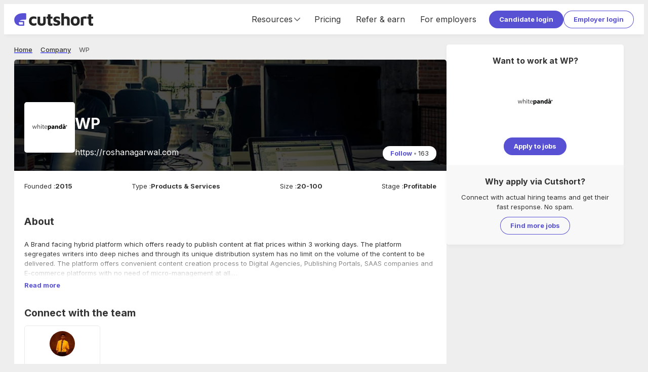

--- FILE ---
content_type: text/html; charset=utf-8
request_url: https://cutshort.io/company/wp-DMkpyefi
body_size: 31692
content:
<!DOCTYPE html><html lang="en"><head><link rel="icon" href="https://cdn.cutshort.io/public/images/new-icon.png" type="image/png"/><link rel="preload" as="image" imageSrcSet="/_next/image?url=https%3A%2F%2Fcdn.cutshort.io%2Fpublic%2Fimages%2Fnew_logo_full.png&amp;w=640&amp;q=75 640w, /_next/image?url=https%3A%2F%2Fcdn.cutshort.io%2Fpublic%2Fimages%2Fnew_logo_full.png&amp;w=750&amp;q=75 750w, /_next/image?url=https%3A%2F%2Fcdn.cutshort.io%2Fpublic%2Fimages%2Fnew_logo_full.png&amp;w=828&amp;q=75 828w, /_next/image?url=https%3A%2F%2Fcdn.cutshort.io%2Fpublic%2Fimages%2Fnew_logo_full.png&amp;w=1080&amp;q=75 1080w, /_next/image?url=https%3A%2F%2Fcdn.cutshort.io%2Fpublic%2Fimages%2Fnew_logo_full.png&amp;w=1200&amp;q=75 1200w, /_next/image?url=https%3A%2F%2Fcdn.cutshort.io%2Fpublic%2Fimages%2Fnew_logo_full.png&amp;w=1920&amp;q=75 1920w, /_next/image?url=https%3A%2F%2Fcdn.cutshort.io%2Fpublic%2Fimages%2Fnew_logo_full.png&amp;w=2048&amp;q=75 2048w, /_next/image?url=https%3A%2F%2Fcdn.cutshort.io%2Fpublic%2Fimages%2Fnew_logo_full.png&amp;w=3840&amp;q=75 3840w" imageSizes="100vw"/><title>WP careers | 1 WP Jobs in India | Cutshort</title><meta charSet="utf-8"/><meta http-equiv="X-UA-Compatible" content="IE=edge"/><meta name="viewport" id="viewport" content="width=device-width,initial-scale=1.0"/><meta itemProp="name" content="WP careers | 1 WP Jobs in India | Cutshort"/><meta property="og:title" content="WP careers | 1 WP Jobs in India | Cutshort"/><meta name="twitter:title" content="WP careers | 1 WP Jobs in India | Cutshort"/><meta itemProp="image" content="https://cdn.cutshort.io/public/images/og-new-logo-rect.jpg"/><meta property="og:image" content="https://cdn.cutshort.io/public/images/og-new-logo-rect.jpg"/><meta name="twitter:image" content="https://cdn.cutshort.io/public/images/og-new-logo-rect.jpg"/><meta property="og:url" content="https://cutshort.io/company/wp-DMkpyefi"/><meta property="og:site_name" content="WP careers | 1 WP Jobs in India | Cutshort"/><meta name="description" content="Apply to 1 jobs at WP. Apply for new WP job vacancies online at Cutshort."/><meta itemProp="description" content="Apply to 1 jobs at WP. Apply for new WP job vacancies online at Cutshort."/><meta property="og:description" content="Apply to 1 jobs at WP. Apply for new WP job vacancies online at Cutshort."/><meta name="referrer" content="origin-when-cross-origin"/><meta name="twitter:card" content="summary"/><meta property="og:type" content="website"/><meta name="theme-color" content="#ccc"/><link rel="manifest" href="/manifest.json"/><script type="application/ld+json">{"@context":"https://schema.org","@type":"WebPage","name":"WP careers | 1 WP Jobs in India | Cutshort","url":"https://cutshort.io/company/wp-DMkpyefi","description":"Apply to 1 jobs at WP. Apply for new WP job vacancies online at Cutshort."}</script><script type="application/ld+json">{"@context":"https://schema.org","@type":"BreadcrumbList","itemListElement":[{"@type":"ListItem","position":1,"name":"Home","item":"https://cutshort.io/"},{"@type":"ListItem","position":2,"name":"Company","item":"https://cutshort.io/company"},{"@type":"ListItem","position":3,"name":"WP"}]}</script><meta name="robots" content="index, follow"/><link rel="canonical" href="https://cutshort.io/company/wp-DMkpyefi"/><link rel="preload" as="image" imageSrcSet="/_next/image?url=https%3A%2F%2Fcdn.cutshort.io%2Fpublic%2Fimages%2Funauth_bgs%2Fstartups.jpg&amp;w=384&amp;q=80 384w, /_next/image?url=https%3A%2F%2Fcdn.cutshort.io%2Fpublic%2Fimages%2Funauth_bgs%2Fstartups.jpg&amp;w=640&amp;q=80 640w, /_next/image?url=https%3A%2F%2Fcdn.cutshort.io%2Fpublic%2Fimages%2Funauth_bgs%2Fstartups.jpg&amp;w=750&amp;q=80 750w, /_next/image?url=https%3A%2F%2Fcdn.cutshort.io%2Fpublic%2Fimages%2Funauth_bgs%2Fstartups.jpg&amp;w=828&amp;q=80 828w, /_next/image?url=https%3A%2F%2Fcdn.cutshort.io%2Fpublic%2Fimages%2Funauth_bgs%2Fstartups.jpg&amp;w=1080&amp;q=80 1080w, /_next/image?url=https%3A%2F%2Fcdn.cutshort.io%2Fpublic%2Fimages%2Funauth_bgs%2Fstartups.jpg&amp;w=1200&amp;q=80 1200w, /_next/image?url=https%3A%2F%2Fcdn.cutshort.io%2Fpublic%2Fimages%2Funauth_bgs%2Fstartups.jpg&amp;w=1920&amp;q=80 1920w, /_next/image?url=https%3A%2F%2Fcdn.cutshort.io%2Fpublic%2Fimages%2Funauth_bgs%2Fstartups.jpg&amp;w=2048&amp;q=80 2048w, /_next/image?url=https%3A%2F%2Fcdn.cutshort.io%2Fpublic%2Fimages%2Funauth_bgs%2Fstartups.jpg&amp;w=3840&amp;q=80 3840w" imageSizes="50vw"/><meta name="next-head-count" content="27"/><link rel="apple-touch-icon" href="/icon.png"/><link rel="apple-touch-icon" href="/logo-96x96.png"/><meta name="apple-mobile-web-app-status-bar" content="#5851D3"/><link rel="preload" href="https://cdnv2.cutshort.io/_next/static/media/e4af272ccee01ff0-s.p.woff2" as="font" type="font/woff2" crossorigin="anonymous" data-next-font="size-adjust"/><link rel="preload" href="https://cdnv2.cutshort.io/_next/static/css/017eae3e4c82b084.css" as="style"/><link rel="stylesheet" href="https://cdnv2.cutshort.io/_next/static/css/017eae3e4c82b084.css" data-n-g=""/><noscript data-n-css=""></noscript><script defer="" nomodule="" src="https://cdnv2.cutshort.io/_next/static/chunks/polyfills-c67a75d1b6f99dc8.js"></script><script src="https://cdnv2.cutshort.io/_next/static/chunks/webpack-1bb03e8e93b3b7d5.js" defer=""></script><script src="https://cdnv2.cutshort.io/_next/static/chunks/framework-debea9580d3b2095.js" defer=""></script><script src="https://cdnv2.cutshort.io/_next/static/chunks/main-74bd773780787942.js" defer=""></script><script src="https://cdnv2.cutshort.io/_next/static/chunks/pages/_app-4a44f513f404e40e.js" defer=""></script><script src="https://cdnv2.cutshort.io/_next/static/chunks/5275-db37a716cf2b0d0f.js" defer=""></script><script src="https://cdnv2.cutshort.io/_next/static/chunks/7034-608c7c631ebc8574.js" defer=""></script><script src="https://cdnv2.cutshort.io/_next/static/chunks/4975-86a709a16c231e30.js" defer=""></script><script src="https://cdnv2.cutshort.io/_next/static/chunks/5014-0af77af582a8d9e2.js" defer=""></script><script src="https://cdnv2.cutshort.io/_next/static/chunks/2623-90e1a358aea38047.js" defer=""></script><script src="https://cdnv2.cutshort.io/_next/static/chunks/4186-53e806ff8048e7cb.js" defer=""></script><script src="https://cdnv2.cutshort.io/_next/static/chunks/4976-e4ed262f9f825749.js" defer=""></script><script src="https://cdnv2.cutshort.io/_next/static/chunks/3069-7cd080102c9a7cde.js" defer=""></script><script src="https://cdnv2.cutshort.io/_next/static/chunks/pages/company/%5Bslug%5D-5b156962dbe7db4b.js" defer=""></script><script src="https://cdnv2.cutshort.io/_next/static/PiQm6fZd-y_kSnXqgQAZW/_buildManifest.js" defer=""></script><script src="https://cdnv2.cutshort.io/_next/static/PiQm6fZd-y_kSnXqgQAZW/_ssgManifest.js" defer=""></script><style data-styled="" data-styled-version="5.3.3">.jjlZgR{font-size:var(--primary-font-size);}/*!sc*/
.iZCtyl{font-size:14px;}/*!sc*/
.iZCtCD{font-size:21px;}/*!sc*/
.iZCtvJ{font-size:18px;}/*!sc*/
.iZCtBq{font-size:13px;}/*!sc*/
.iZCtAK{font-size:20px;}/*!sc*/
.iZCtwX{font-size:16px;}/*!sc*/
.iZCtAL{font-size:30px;}/*!sc*/
data-styled.g6[id="sc-b6704a4e-0"]{content:"jjlZgR,iZCtyl,iZCtCD,iZCtvJ,iZCtBq,iZCtAK,iZCtwX,iZCtAL,"}/*!sc*/
.dPPoUq{color:var(--brand-color);!important;}/*!sc*/
.foBLXx{!important;}/*!sc*/
.haUvyM{color:var(--subtle-text-color);line-height:1;!important;}/*!sc*/
.ktvgfD{font-weight:bold;!important;}/*!sc*/
.bTuHzU{color:var(--brand-color);font-weight:bold;!important;}/*!sc*/
.emprCA{margin:0px 0px 20px 0px !important;text-align:center;}/*!sc*/
.hUfTcC{color:var(--text-color);font-weight:bold;!important;}/*!sc*/
.fxGNKB{margin:0px 4px 0px 0px !important;}/*!sc*/
.bQmzsw{color:var(--text-color);!important;}/*!sc*/
.dgjBpr{margin:0px 0px 20px 0px !important;}/*!sc*/
.bxIxLA{margin:0px 0px 10px 0px !important;}/*!sc*/
.Derai{color:#fff;font-weight:bold;!important;}/*!sc*/
.iFhVAR{color:#fff;margin:5px 0px 0px 0px !important;}/*!sc*/
.gmEHOp{font-weight:bold;margin:0px 0px 10px 0px !important;text-transform:uppercase;}/*!sc*/
.eWoLzg{font-weight:bold;!important;text-transform:uppercase;}/*!sc*/
.kcHfBK{!important;text-transform:uppercase;}/*!sc*/
.dywkQS{font-weight:bold;margin:0px 0px 10px 0px !important;}/*!sc*/
.crqGao{color:#fff;font-weight:bold;margin:0px 0px 20px 0px !important;}/*!sc*/
data-styled.g7[id="sc-b6704a4e-1"]{content:"dPPoUq,foBLXx,haUvyM,ktvgfD,bTuHzU,emprCA,hUfTcC,fxGNKB,bQmzsw,dgjBpr,bxIxLA,Derai,iFhVAR,gmEHOp,eWoLzg,kcHfBK,dywkQS,crqGao,"}/*!sc*/
.cCGhbz{color:var(--link-color);-webkit-text-decoration:none;text-decoration:none;font-weight:bold;cursor:pointer;}/*!sc*/
.cCGhbz:hover{-webkit-text-decoration:underline;text-decoration:underline;}/*!sc*/
data-styled.g8[id="sc-89b45c2f-0"]{content:"cCGhbz,"}/*!sc*/
.fERRrh{display:inline-block;}/*!sc*/
data-styled.g9[id="sc-89b45c2f-1"]{content:"elYchA,fERRrh,"}/*!sc*/
.hwKSIH{padding:8px 20px;color:#fff;cursor:pointer;border-radius:100px;position:relative;text-align:center;font:inherit;font-size:var(--primary-font-size);font-weight:bold;overflow:hidden;-webkit-text-decoration:none;text-decoration:none;outline:none;border:none;background:none;-webkit-appearance:none;-moz-appearance:none;appearance:none;-webkit-tap-highlight-color:transparent;background:var(--primary-element-background);!important;display:inline-block;vertical-align:top;}/*!sc*/
.hwKSIH:after{content:'';left:0;top:0;width:100%;height:100%;position:absolute;pointer-events:none;background:#fff;opacity:0;}/*!sc*/
.hwKSIH:hover:after{opacity:0.15;}/*!sc*/
.hVgPSD{padding:8px 20px;color:#fff;cursor:pointer;border-radius:100px;position:relative;text-align:center;font:inherit;font-size:var(--primary-font-size);font-weight:bold;overflow:hidden;-webkit-text-decoration:none;text-decoration:none;outline:none;border:none;background:none;-webkit-appearance:none;-moz-appearance:none;appearance:none;-webkit-tap-highlight-color:transparent;color:var(--secondary-element-color);box-shadow:0 0 0 1px var(--secondary-element-color) inset;!important;display:inline-block;vertical-align:top;}/*!sc*/
.hVgPSD:after{content:'';left:0;top:0;width:100%;height:100%;position:absolute;pointer-events:none;background:#fff;opacity:0;}/*!sc*/
.hVgPSD:after{background-color:rgba(0,0,0,0.2);}/*!sc*/
.hVgPSD:hover:after{opacity:0.15;}/*!sc*/
.evpwiM{padding:5px 15px;color:#fff;cursor:pointer;border-radius:100px;position:relative;text-align:center;font:inherit;font-size:var(--primary-font-size);font-weight:bold;overflow:hidden;-webkit-text-decoration:none;text-decoration:none;outline:none;border:none;background:none;-webkit-appearance:none;-moz-appearance:none;appearance:none;-webkit-tap-highlight-color:transparent;background:#fff;color:var(--brand-color);!important;display:inline-block;vertical-align:top;}/*!sc*/
.evpwiM:after{content:'';left:0;top:0;width:100%;height:100%;position:absolute;pointer-events:none;background:#fff;opacity:0;}/*!sc*/
.evpwiM:hover:after{opacity:0.15;}/*!sc*/
data-styled.g10[id="sc-8c2323fe-0"]{content:"hwKSIH,hVgPSD,evpwiM,"}/*!sc*/
.fXiPtK{font-size:13px;line-height:20px;font-weight:500;color:var(--grey-8);}/*!sc*/
.eUzebD{font-size:13px;line-height:20px;font-weight:500;color:var(--grey-9);}/*!sc*/
.fFwYmA{font-size:13px;line-height:20px;font-weight:400;color:var(--grey-9);font-size:inherit;line-height:inherit;false;}/*!sc*/
.ngXXm{font-size:13px;line-height:20px;font-weight:400;color:var(--grey-9);}/*!sc*/
.fsmmKd{font-size:13px;line-height:20px;font-weight:700;color:var(--grey-9);}/*!sc*/
data-styled.g14[id="sc-5f227b52-0"]{content:"fXiPtK,eUzebD,fFwYmA,ngXXm,fsmmKd,"}/*!sc*/
@footnote{display:none;}/*!sc*/
@page{margin:0cm;}/*!sc*/
#nprogress{pointer-events:none;}/*!sc*/
#nprogress .bar{background:#5851D3;position:fixed;z-index:1031;top:0;left:0;width:100%;height:2px;}/*!sc*/
#nprogress .peg{display:block;position:absolute;right:0;width:100px;height:100%;box-shadow:0 0 10px #5851D3,0 0 5px #5851D3;opacity:1;-webkit-transform:rotate(3deg) translate(0,-4px);-ms-transform:rotate(3deg) translate(0,-4px);transform:rotate(3deg) translate(0,-4px);}/*!sc*/
#nprogress .spinner{display:none;}/*!sc*/
#nprogress .spinner-icon{display:none;}/*!sc*/
.nprogress-custom-parent{overflow:hidden;position:relative;}/*!sc*/
.nprogress-custom-parent #nprogress .bar{position:absolute;}/*!sc*/
:root{--brand-color:#5851D3;--brand-dark-color:#4f49be;--brand-accent-color:#FFDE80;--brand-light-background:#f5f7ff;--body-background:#eeeeee;--text-color:#333;--line-height:1.5;--title-font-size:18px;--sub-title-font-size:16px;--primary-font-size:13px;--secondary-font-size:11px;--font-family:'Inter',sans-serif;--success-color:#79b22b;--success-light-background:#f2f8ea;--error-color:#cc3f0c;--error-light-background:#faece7;--warning-color:#f3c316;--warning-light-background:#fdf5d8;--primary-element-background:#5851D3;--secondary-element-color:#5851D3;--link-color:#5851D3;--subtle-text-color:#999;--subtle-border-color:#eaeaea;--dark-border-color:#ccc;--disabled-text-color:#ccc;--disabled-background:#f5f5f5;--highlight-color:#fef5ec;--special-section-dark-background:#f8f8f8;--special-section-background:#fafafa;--hover-background:#f5f5f5;--hover-light-background:#f8f8f8;--pill-background:#f3f2ff;--ka-pill-background:#edf6fc;--unauth-content-width:1300px;--white-background:#ffffff;}/*!sc*/
*:where(:not(.prose *):not(iframe,canvas,img,svg,video):not(svg *,symbol *)){all:unset;display:revert;}/*!sc*/
*,*::before,*::after{box-sizing:border-box;}/*!sc*/
a,button{cursor:revert;}/*!sc*/
img{max-width:100%;}/*!sc*/
table{border-collapse:collapse;}/*!sc*/
textarea{white-space:revert;}/*!sc*/
meter{-webkit-appearance:revert;-webkit-appearance:revert;-moz-appearance:revert;appearance:revert;}/*!sc*/
::-webkit-input-placeholder{color:unset;}/*!sc*/
::-moz-placeholder{color:unset;}/*!sc*/
:-ms-input-placeholder{color:unset;}/*!sc*/
::placeholder{color:unset;}/*!sc*/
:where([hidden]){display:none;}/*!sc*/
:where([contenteditable]){-moz-user-modify:read-write;-webkit-user-modify:read-write;overflow-wrap:break-word;-webkit-line-break:after-white-space;}/*!sc*/
:where([draggable="true"]){-webkit-user-drag:element;}/*!sc*/
body{line-height:var(--line-height);color:var(--text-color);font-size:var(--primary-font-size);background-color:var(--body-background);}/*!sc*/
iframe{display:block;border:none;outline:none;}/*!sc*/
input,textarea{line-height:var(--line-height);color:var(--text-color);font-size:var(--primary-font-size);}/*!sc*/
input:focus,textarea:focus{outline:none;}/*!sc*/
input[placeholder]{text-overflow:ellipsis;}/*!sc*/
::-webkit-input-placeholder{line-height:var(--line-height);font-size:inherit;overflow:hidden;opacity:.5;}/*!sc*/
::-moz-placeholder{line-height:var(--line-height);font-size:inherit;overflow:hidden;opacity:.5;}/*!sc*/
:-ms-input-placeholder{line-height:var(--line-height);font-size:inherit;overflow:hidden;opacity:.5;}/*!sc*/
::placeholder{line-height:var(--line-height);font-size:inherit;overflow:hidden;opacity:.5;}/*!sc*/
@media screen and (min-width:768px){*::-webkit-scrollbar{width:14px;height:14px;}*::-webkit-scrollbar-track{background-color:rgba(0,0,0,.03);}*::-webkit-scrollbar-thumb{background-color:#c2c2c2;border-radius:8px;border:3px solid transparent;background-clip:padding-box;}*::-webkit-scrollbar-button{background-color:#7c2929;display:none;}*::-webkit-scrollbar-corner{background-color:rgba(0,0,0,0);}}/*!sc*/
html,body{height:100%;}/*!sc*/
.prevent-pull-to-refresh{overflow:hidden;}/*!sc*/
#__next{overflow:auto;height:100%;display:-webkit-box;display:-webkit-flex;display:-ms-flexbox;display:flex;-webkit-flex-direction:column;-ms-flex-direction:column;flex-direction:column;}/*!sc*/
#lite-main-root{height:100%;}/*!sc*/
input,textarea,select,div,iframe,a{outline:none;}/*!sc*/
body:not(.using-mouse) *:focus{box-shadow:0 0 0 3px rgba(52,152,219,.2);outline:none;}/*!sc*/
.styledLink{color:var(--link-color);-webkit-text-decoration:none;text-decoration:none;font-weight:bold;cursor:pointer;}/*!sc*/
.styledLink:hover{-webkit-text-decoration:underline;text-decoration:underline;}/*!sc*/
.prose p{margin:0;}/*!sc*/
.image-rounded-3{border-radius:3px;}/*!sc*/
.grecaptcha-badge{display:none;}/*!sc*/
@media print{html,body,#__next{height:100%;overflow:visible;}a[href]:after{content:none !important;}img[src]:after{content:none !important;}body{zoom:80%;padding:1cm;background:#fff;-webkit-scrollbar-color:rgba(0,0,0,0) rgba(0,0,0,0);-moz-scrollbar-color:rgba(0,0,0,0) rgba(0,0,0,0);-ms-scrollbar-color:rgba(0,0,0,0) rgba(0,0,0,0);scrollbar-color:rgba(0,0,0,0) rgba(0,0,0,0);}*::-webkit-scrollbar{display:none;}.show_in_print{display:block;}.hide_in_print{display:none;}.content_container_wrapper{padding:0;}.box_shadow,.box_shadow_hard{box-shadow:none;border:1px solid #eee;}}/*!sc*/
:root{--accent-light :#fef5ec;--accent-base :#ffde80;--brand-lightest :#f5f7ff;--brand-lightest-hover :#ebefff;--brand-light :#736dda;--brand-base :#5851d3;--brand-dark :#4a44b1;--grey-1 :#fafafa;--grey-2 :#f5f5f5;--grey-3 :#eaeaea;--grey-4 :#e0e0e0;--grey-5 :#d8d8d8;--grey-6 :#cccccc;--grey-7 :#999999;--grey-8 :#666666;--grey-9 :#333333;--grey-10 :#222222;--success-light :#f2f8ea;--success-base :#79b22b;--warning-light :#fdf5d8;--warning-base :#f3c316;--warning-dark :#f6ad28;--danger-light :#faece7;--danger-base :#cc3f0c;--info-light :#d8e7fd;--info-base :#084298;--blue-lightest :#edf6fc;--white :#ffffff;--black :#000000;--teal-base :#1abc9c;--shadow-xs :0px 3px 9px -1px rgba(0,0,0,0.05);--shadow-sm :0px 2px 20px -2px rgba(0,0,0,0.08);--shadow-base :0px 3px 25px -3px rgba(0,0,0,0.13);--shadow-lg :0px 3px 20px rgba(0,0,0,0.1);--shadow-xl :0px 10px 25px 15px rgba(0,0,0,0.11);--hover-background :#f5f5f5;--hover-light-background :#f8f8f8;--text-base :13px;--line-height-base :1.5;}/*!sc*/
*:where(:not(.prose *):not(iframe,canvas,img,svg,video):not(svg *,symbol *)){all:unset;display:revert;}/*!sc*/
*,*::before,*::after{box-sizing:border-box;}/*!sc*/
a,button{cursor:revert;}/*!sc*/
img{max-width:100%;}/*!sc*/
table{border-collapse:collapse;}/*!sc*/
textarea{white-space:revert;}/*!sc*/
meter{-webkit-appearance:revert;-webkit-appearance:revert;-moz-appearance:revert;appearance:revert;}/*!sc*/
::-webkit-input-placeholder{color:unset;}/*!sc*/
::-moz-placeholder{color:unset;}/*!sc*/
:-ms-input-placeholder{color:unset;}/*!sc*/
::placeholder{color:unset;}/*!sc*/
:where([hidden]){display:none;}/*!sc*/
:where([contenteditable]){-moz-user-modify:read-write;-webkit-user-modify:read-write;overflow-wrap:break-word;-webkit-line-break:after-white-space;}/*!sc*/
:where([draggable="true"]){-webkit-user-drag:element;}/*!sc*/
body{line-height:var(--line-height-base);color:var(--text-color);font-size:var(--text-base);background-color:var(--body-background);}/*!sc*/
iframe{display:block;border:none;outline:none;}/*!sc*/
input,textarea{line-height:var(--line-height-base);color:var(--text-color);font-size:var(--text-base);}/*!sc*/
input:focus,textarea:focus{outline:none;}/*!sc*/
input[placeholder]{text-overflow:ellipsis;}/*!sc*/
::-webkit-input-placeholder{line-height:var(--line-height-base);font-size:inherit;overflow:hidden;opacity:.5;}/*!sc*/
::-moz-placeholder{line-height:var(--line-height-base);font-size:inherit;overflow:hidden;opacity:.5;}/*!sc*/
:-ms-input-placeholder{line-height:var(--line-height-base);font-size:inherit;overflow:hidden;opacity:.5;}/*!sc*/
::placeholder{line-height:var(--line-height-base);font-size:inherit;overflow:hidden;opacity:.5;}/*!sc*/
@media screen and (min-width:768px){*::-webkit-scrollbar{width:14px;height:14px;}*::-webkit-scrollbar-track{background-color:rgba(0,0,0,.03);}*::-webkit-scrollbar-thumb{background-color:#c2c2c2;border-radius:8px;border:3px solid transparent;background-clip:padding-box;}*::-webkit-scrollbar-button{background-color:#7c2929;display:none;}*::-webkit-scrollbar-corner{background-color:rgba(0,0,0,0);}}/*!sc*/
data-styled.g15[id="sc-global-eaFTRA1"]{content:"sc-global-eaFTRA1,"}/*!sc*/
.jxKBUc{border-bottom:1px solid #f0f0f0;border-right:1px solid #f0f0f0;}/*!sc*/
data-styled.g17[id="sc-3b9ce420-0"]{content:"jxKBUc,"}/*!sc*/
.kZodom{margin:0px 0px 20px 0px !important;opacity:0.1;}/*!sc*/
data-styled.g18[id="sc-3b9ce420-1"]{content:"kZodom,"}/*!sc*/
.nANWp{margin-bottom:10px;}/*!sc*/
.nANWp a{color:#fff;font-weight:normal;}/*!sc*/
data-styled.g19[id="sc-ab5b712c-0"]{content:"nANWp,"}/*!sc*/
.iVdvkT{-webkit-flex:1 1 auto;-ms-flex:1 1 auto;flex:1 1 auto;min-width:0;min-height:0;-webkit-flex-basis:33.33%;-ms-flex-preferred-size:33.33%;flex-basis:33.33%;padding-bottom:30px;}/*!sc*/
@media screen and (max-width:1100px){.iVdvkT{-webkit-flex-basis:50%;-ms-flex-preferred-size:50%;flex-basis:50%;}}/*!sc*/
@media screen and (max-width:700px){.iVdvkT{display:block;}}/*!sc*/
data-styled.g20[id="sc-ab5b712c-1"]{content:"iVdvkT,"}/*!sc*/
.gfOGPY{height:18px;width:18px;display:-webkit-box;display:-webkit-flex;display:-ms-flexbox;display:flex;-webkit-align-items:center;-webkit-box-align:center;-ms-flex-align:center;align-items:center;-webkit-box-pack:center;-webkit-justify-content:center;-ms-flex-pack:center;justify-content:center;display:-webkit-inline-box;display:-webkit-inline-flex;display:-ms-inline-flexbox;display:inline-flex;color:#666;}/*!sc*/
.gfOGPY svg{height:100%;width:100%;}/*!sc*/
.gfOGPY > svg:not([stroke-width]){stroke-width:2;}/*!sc*/
.bNSpwE{height:14px;width:14px;display:-webkit-box;display:-webkit-flex;display:-ms-flexbox;display:flex;-webkit-align-items:center;-webkit-box-align:center;-ms-flex-align:center;align-items:center;-webkit-box-pack:center;-webkit-justify-content:center;-ms-flex-pack:center;justify-content:center;display:-webkit-inline-box;display:-webkit-inline-flex;display:-ms-inline-flexbox;display:inline-flex;color:#666;}/*!sc*/
.bNSpwE svg{height:100%;width:100%;}/*!sc*/
.bNSpwE > svg:not([stroke-width]){stroke-width:2;}/*!sc*/
.bBxOlT{height:18px;width:18px;display:-webkit-box;display:-webkit-flex;display:-ms-flexbox;display:flex;-webkit-align-items:center;-webkit-box-align:center;-ms-flex-align:center;align-items:center;-webkit-box-pack:center;-webkit-justify-content:center;-ms-flex-pack:center;justify-content:center;display:-webkit-inline-box;display:-webkit-inline-flex;display:-ms-inline-flexbox;display:inline-flex;color:#666;}/*!sc*/
.bBxOlT svg{height:100%;width:100%;}/*!sc*/
.bBxOlT > svg{stroke-width:1.5;}/*!sc*/
data-styled.g21[id="sc-8dacb9de-0"]{content:"gfOGPY,bNSpwE,bBxOlT,"}/*!sc*/
.ecqrWm{background:#222;color:#fff;position:relative;}/*!sc*/
data-styled.g22[id="sc-e317c4cc-0"]{content:"ecqrWm,"}/*!sc*/
.bsonkh{width:var(--unauth-content-width);margin:0 auto;max-width:100%;padding:40px 20px;}/*!sc*/
data-styled.g23[id="sc-e317c4cc-1"]{content:"bsonkh,"}/*!sc*/
.kywpEg{display:-webkit-box;display:-webkit-flex;display:-ms-flexbox;display:flex;-webkit-flex-wrap:wrap;-ms-flex-wrap:wrap;flex-wrap:wrap;}/*!sc*/
@media screen and (max-width:700px){.kywpEg{display:block;}}/*!sc*/
data-styled.g24[id="sc-e317c4cc-2"]{content:"kywpEg,"}/*!sc*/
.jEFllD{display:-webkit-box;display:-webkit-flex;display:-ms-flexbox;display:flex;-webkit-flex-wrap:wrap;-ms-flex-wrap:wrap;flex-wrap:wrap;}/*!sc*/
data-styled.g25[id="sc-e317c4cc-3"]{content:"jEFllD,"}/*!sc*/
.SsYtY{display:inline-block;vertical-align:top;margin:0 10px 5px 0;}/*!sc*/
.SsYtY a{color:#fff;font-weight:normal;}/*!sc*/
data-styled.g26[id="sc-e317c4cc-4"]{content:"SsYtY,"}/*!sc*/
.kWalAC{display:-webkit-box;display:-webkit-flex;display:-ms-flexbox;display:flex;margin-top:5px;-webkit-flex-shrink:0;-ms-flex-negative:0;flex-shrink:0;}/*!sc*/
.kWalAC a{display:inline-block;margin-right:10px;}/*!sc*/
data-styled.g27[id="sc-e317c4cc-5"]{content:"kWalAC,"}/*!sc*/
.ftguHO{display:-webkit-box;display:-webkit-flex;display:-ms-flexbox;display:flex;-webkit-align-items:center;-webkit-box-align:center;-ms-flex-align:center;align-items:center;-webkit-box-pack:justify;-webkit-justify-content:space-between;-ms-flex-pack:justify;justify-content:space-between;}/*!sc*/
@media (max-width:854px){.ftguHO{display:block;}}/*!sc*/
data-styled.g28[id="sc-e317c4cc-6"]{content:"ftguHO,"}/*!sc*/
.imcDkh{position:relative;height:10px;width:100%;}/*!sc*/
.ldnjUe{position:relative;height:2px;width:100%;}/*!sc*/
.iwfziT{position:relative;height:30px;width:100%;}/*!sc*/
.cFKRwY{position:relative;height:15px;width:100%;}/*!sc*/
.iqOiuS{position:relative;height:20px;width:100%;}/*!sc*/
data-styled.g30[id="sc-b0aed51f-0"]{content:"imcDkh,ldnjUe,iwfziT,cFKRwY,iqOiuS,"}/*!sc*/
.ciLipX{background:#fff;padding:20px;border-radius:5px;box-shadow:0 3px 9px -1px rgba(0,0,0,0.05);!important;}/*!sc*/
@media (max-width:576px){.ciLipX{padding:15px;}}/*!sc*/
.kcGxpD{background:#fff;padding:20px;border-radius:5px;border:1px solid var(--subtle-border-color);!important;}/*!sc*/
@media (max-width:576px){.kcGxpD{padding:15px;}}/*!sc*/
data-styled.g40[id="sc-8f06d440-0"]{content:"ciLipX,kcGxpD,"}/*!sc*/
.kicxqV{display:-webkit-box;display:-webkit-flex;display:-ms-flexbox;display:flex;-webkit-align-items:center;-webkit-box-align:center;-ms-flex-align:center;align-items:center;-webkit-align-self:stretch;-ms-flex-item-align:stretch;align-self:stretch;font-size:16px;}/*!sc*/
@media (max-width:854px){.kicxqV{display:none;}}/*!sc*/
.kicxqV a{display:-webkit-box;display:-webkit-flex;display:-ms-flexbox;display:flex;-webkit-align-items:center;-webkit-box-align:center;-ms-flex-align:center;align-items:center;-webkit-text-decoration:none;text-decoration:none;color:var(--text-color);padding:0 15px;font-weight:inherit;-webkit-align-self:stretch;-ms-flex-item-align:stretch;align-self:stretch;}/*!sc*/
.kicxqV a:hover{-webkit-text-decoration:none;text-decoration:none;background:var(--hover-background);}/*!sc*/
data-styled.g45[id="sc-18906972-0"]{content:"kicxqV,"}/*!sc*/
.hsxmxS{-webkit-align-self:stretch;-ms-flex-item-align:stretch;align-self:stretch;display:-webkit-box;display:-webkit-flex;display:-ms-flexbox;display:flex;-webkit-align-items:center;-webkit-box-align:center;-ms-flex-align:center;align-items:center;-webkit-box-pack:center;-webkit-justify-content:center;-ms-flex-pack:center;justify-content:center;padding:0 10px;cursor:pointer;}/*!sc*/
.hsxmxS:hover{-webkit-text-decoration:none;text-decoration:none;background:var(--hover-background);}/*!sc*/
data-styled.g46[id="sc-18906972-1"]{content:"hsxmxS,"}/*!sc*/
.hFuDcf{display:-webkit-box;display:-webkit-flex;display:-ms-flexbox;display:flex;-webkit-align-items:center;-webkit-box-align:center;-ms-flex-align:center;align-items:center;-webkit-box-pack:center;-webkit-justify-content:center;-ms-flex-pack:center;justify-content:center;gap:10px;-webkit-align-self:stretch;-ms-flex-item-align:stretch;align-self:stretch;}/*!sc*/
data-styled.g47[id="sc-18906972-2"]{content:"hFuDcf,"}/*!sc*/
.eEUcmJ{cursor:pointer;position:relative;height:30px;width:20px;display:none;margin:0 10px;-webkit-transform:scale(1,1);-webkit-transform:scale(1,1);-ms-transform:scale(1,1);transform:scale(1,1);}/*!sc*/
@media (max-width:854px){.eEUcmJ{display:block;}}/*!sc*/
data-styled.g50[id="sc-28583289-0"]{content:"eEUcmJ,"}/*!sc*/
.jbUZwi{position:absolute;height:100%;width:100%;top:0;left:0;}/*!sc*/
data-styled.g51[id="sc-28583289-1"]{content:"jbUZwi,"}/*!sc*/
.hrhNPV{top:6px;width:20px;height:3px;border-radius:5px;left:0px;background:#5851d3;position:absolute;}/*!sc*/
data-styled.g52[id="sc-28583289-2"]{content:"hrhNPV,"}/*!sc*/
.iMTDkt{top:50%;margin-top:-1px;width:20px;height:3px;border-radius:5px;left:0px;background:#5851d3;position:absolute;}/*!sc*/
data-styled.g53[id="sc-28583289-3"]{content:"iMTDkt,"}/*!sc*/
.dgWWas{bottom:5px;width:20px;height:3px;border-radius:5px;left:0px;background:#5851d3;position:absolute;}/*!sc*/
data-styled.g54[id="sc-28583289-4"]{content:"dgWWas,"}/*!sc*/
.hvtzKy{position:fixed;z-index:20;top:0;left:0;width:0;height:100%;}/*!sc*/
data-styled.g55[id="sc-d80d5c0e-0"]{content:"hvtzKy,"}/*!sc*/
.cDNUVf{position:fixed;left:-100%;top:0;width:100vw;height:100%;background:rgba(0,0,0,0.5);z-index:1;opacity:0;-webkit-transition:opacity 0.4s cubic-bezier(0.395,0.235,0.025,0.99);transition:opacity 0.4s cubic-bezier(0.395,0.235,0.025,0.99);}/*!sc*/
data-styled.g56[id="sc-d80d5c0e-1"]{content:"cDNUVf,"}/*!sc*/
.fTdlxV{width:250px;height:100%;z-index:2;position:relative;display:-webkit-box;display:-webkit-flex;display:-ms-flexbox;display:flex;-webkit-flex-direction:column;-ms-flex-direction:column;flex-direction:column;background-color:var(--brand-color);-webkit-transform:translate3d(-260px,0,0);-ms-transform:translate3d(-260px,0,0);transform:translate3d(-260px,0,0);-webkit-transition:-webkit-transform 0.4s cubic-bezier(0.395,0.235,0.025,0.99);-webkit-transition:transform 0.4s cubic-bezier(0.395,0.235,0.025,0.99);transition:transform 0.4s cubic-bezier(0.395,0.235,0.025,0.99);}/*!sc*/
data-styled.g57[id="sc-d80d5c0e-2"]{content:"fTdlxV,"}/*!sc*/
.ebxa-dt{padding:10px;color:#fff;display:block;cursor:pointer;position:relative;-webkit-text-decoration:none;text-decoration:none;font-size:var(--primary-font-size);font-weight:400;display:-webkit-box;display:-webkit-flex;display:-ms-flexbox;display:flex;-webkit-align-items:center;-webkit-box-align:center;-ms-flex-align:center;align-items:center;gap:10px;overflow:hidden;text-overflow:ellipsis;white-space:nowrap;}/*!sc*/
.ebxa-dt:hover{-webkit-text-decoration:none;text-decoration:none;}/*!sc*/
data-styled.g58[id="sc-d80d5c0e-3"]{content:"ebxa-dt,"}/*!sc*/
.Nuapl{background:#fff;box-shadow:0 3px 9px -1px rgba(0,0,0,0.05);position:-webkit-sticky;position:sticky;top:0;z-index:15;}/*!sc*/
data-styled.g59[id="sc-bba18df7-0"]{content:"Nuapl,"}/*!sc*/
.eFShgB{display:-webkit-box;display:-webkit-flex;display:-ms-flexbox;display:flex;-webkit-align-items:center;-webkit-box-align:center;-ms-flex-align:center;align-items:center;height:60px;padding:0 20px;width:var(--unauth-content-width);margin:0 auto;max-width:100%;}/*!sc*/
@media screen and (max-width:854px){.eFShgB{padding:0 10px 0 0px;}.eFShgB button{padding:5px 15px;}}/*!sc*/
data-styled.g60[id="sc-bba18df7-1"]{content:"eFShgB,"}/*!sc*/
.iUiaIs{-webkit-flex-shrink:0;-ms-flex-negative:0;flex-shrink:0;position:relative;width:156px;height:25px;margin-right:auto;}/*!sc*/
@media (max-width:854px){.iUiaIs{width:120px;height:30px;}}/*!sc*/
@media (max-width:576px){.iUiaIs{width:30px;}}/*!sc*/
data-styled.g61[id="sc-bba18df7-2"]{content:"iUiaIs,"}/*!sc*/
.kMasXM{display:-webkit-box;display:-webkit-flex;display:-ms-flexbox;display:flex;-webkit-align-items:center;-webkit-box-align:center;-ms-flex-align:center;align-items:center;gap:10px;margin-left:10px;}/*!sc*/
data-styled.g62[id="sc-bba18df7-3"]{content:"kMasXM,"}/*!sc*/
.cblsfT{position:relative;overflow:hidden;}/*!sc*/
data-styled.g63[id="sc-732c6605-0"]{content:"cblsfT,"}/*!sc*/
.dtLiWE{width:20px;height:20px;border-radius:50%;}/*!sc*/
.bgMnBz{width:60px;height:60px;border-radius:3px;}/*!sc*/
data-styled.g64[id="sc-732c6605-1"]{content:"dtLiWE,bgMnBz,"}/*!sc*/
.fKMfOc{display:-webkit-box;display:-webkit-flex;display:-ms-flexbox;display:flex;-webkit-flex-direction:column;-ms-flex-direction:column;flex-direction:column;height:100%;}/*!sc*/
data-styled.g72[id="sc-75e92f35-0"]{content:"fKMfOc,"}/*!sc*/
.jlVsey{-webkit-flex:1 1 auto;-ms-flex:1 1 auto;flex:1 1 auto;overflow-y:auto;}/*!sc*/
data-styled.g73[id="sc-75e92f35-1"]{content:"jlVsey,"}/*!sc*/
.gVHllm{background:transparent;font-weight:400;font-family:inherit;font-size:inherit;display:-webkit-inline-box;display:-webkit-inline-flex;display:-ms-inline-flexbox;display:inline-flex;-webkit-align-items:center;-webkit-box-align:center;-ms-flex-align:center;align-items:center;-webkit-box-pack:center;-webkit-justify-content:center;-ms-flex-pack:center;justify-content:center;position:relative;-webkit-tap-highlight-color:transparent;outline:0;border:0;cursor:pointer;-webkit-user-select:none;-moz-user-select:none;-ms-user-select:none;user-select:none;vertical-align:middle;-webkit-appearance:none;-moz-appearance:none;appearance:none;-webkit-text-decoration:none;text-decoration:none;text-transform:none;padding:0;cursor:auto;padding:4px 12px;border-radius:100px;background:#f3f2ff;display:-webkit-inline-box;display:-webkit-inline-flex;display:-ms-inline-flexbox;display:inline-flex;-webkit-align-items:center;-webkit-box-align:center;-ms-flex-align:center;align-items:center;vertical-align:top;gap:4px;}/*!sc*/
data-styled.g226[id="sc-60b7a349-0"]{content:"gVHllm,"}/*!sc*/
.lojznf{display:-webkit-inline-box;display:-webkit-inline-flex;display:-ms-inline-flexbox;display:inline-flex;-webkit-align-items:center;-webkit-box-align:center;-ms-flex-align:center;align-items:center;-webkit-flex:1 1 auto;-ms-flex:1 1 auto;flex:1 1 auto;min-width:0;min-height:0;gap:5px;}/*!sc*/
data-styled.g227[id="sc-60b7a349-1"]{content:"lojznf,"}/*!sc*/
.bqkxdp{padding:10px;border-radius:5px;width:100%;border:1px solid var(--subtle-border-color);line-height:1;}/*!sc*/
data-styled.g265[id="sc-6cb91651-0"]{content:"bqkxdp,"}/*!sc*/
.cFInLX{border:none;padding :10px;}/*!sc*/
data-styled.g266[id="sc-6cb91651-1"]{content:"cFInLX,"}/*!sc*/
.dREZtL{display:-webkit-box;display:-webkit-flex;display:-ms-flexbox;display:flex;-webkit-align-items:center;-webkit-box-align:center;-ms-flex-align:center;align-items:center;!important;}/*!sc*/
data-styled.g503[id="sc-c5017205-0"]{content:"dREZtL,"}/*!sc*/
.ijntYc{-webkit-flex-shrink:0;-ms-flex-negative:0;flex-shrink:0;margin-right:10px;opacity:0.6;width:18px;height:18px;}/*!sc*/
data-styled.g504[id="sc-c5017205-1"]{content:"ijntYc,"}/*!sc*/
.eTxGXu{padding:20px;!important;background-color:var(--special-section-dark-background);border-left:3px solid #999;}/*!sc*/
data-styled.g505[id="sc-af071af2-0"]{content:"eTxGXu,"}/*!sc*/
.jEsvIv{padding:0;overflow:hidden;border:1px solid var(--subtle-border-color);border-radius:5px;text-align:left;max-width:1200px;width:100%;margin:0 auto;position:relative;}/*!sc*/
data-styled.g506[id="sc-61a153a7-0"]{content:"jEsvIv,"}/*!sc*/
.eKnbrR{display:-webkit-box;display:-webkit-flex;display:-ms-flexbox;display:flex;-webkit-flex-direction:column;-ms-flex-direction:column;flex-direction:column;padding:20px;}/*!sc*/
@media screen and (max-width:700px){.eKnbrR{display:block;}}/*!sc*/
@media (max-width:576px){.eKnbrR{padding:12px;}}/*!sc*/
data-styled.g507[id="sc-61a153a7-1"]{content:"eKnbrR,"}/*!sc*/
.lobLff{display:-webkit-box;display:-webkit-flex;display:-ms-flexbox;display:flex;}/*!sc*/
data-styled.g508[id="sc-61a153a7-2"]{content:"lobLff,"}/*!sc*/
.frWmnW{-webkit-flex:1 1 auto;-ms-flex:1 1 auto;flex:1 1 auto;min-width:0;min-height:0;}/*!sc*/
data-styled.g509[id="sc-61a153a7-3"]{content:"frWmnW,"}/*!sc*/
.igYZbD{display:-webkit-box;display:-webkit-flex;display:-ms-flexbox;display:flex;gap:10px;-webkit-align-items:center;-webkit-box-align:center;-ms-flex-align:center;align-items:center;-webkit-box-pack:end;-webkit-justify-content:flex-end;-ms-flex-pack:end;justify-content:flex-end;-webkit-flex-shrink:0;-ms-flex-negative:0;flex-shrink:0;margin-bottom:20px;}/*!sc*/
data-styled.g511[id="sc-61a153a7-5"]{content:"igYZbD,"}/*!sc*/
.iYXKrp{display:-webkit-box;display:-webkit-flex;display:-ms-flexbox;display:flex;-webkit-flex-direction:column;-ms-flex-direction:column;flex-direction:column;-webkit-align-items:flex-end;-webkit-box-align:flex-end;-ms-flex-align:flex-end;align-items:flex-end;-webkit-flex-shrink:0;-ms-flex-negative:0;flex-shrink:0;}/*!sc*/
data-styled.g512[id="sc-61a153a7-6"]{content:"iYXKrp,"}/*!sc*/
.aGAxA{background:transparent;font-weight:400;font-family:inherit;font-size:inherit;display:-webkit-inline-box;display:-webkit-inline-flex;display:-ms-inline-flexbox;display:inline-flex;-webkit-align-items:center;-webkit-box-align:center;-ms-flex-align:center;align-items:center;-webkit-box-pack:center;-webkit-justify-content:center;-ms-flex-pack:center;justify-content:center;position:relative;-webkit-tap-highlight-color:transparent;outline:0;border:0;cursor:pointer;-webkit-user-select:none;-moz-user-select:none;-ms-user-select:none;user-select:none;vertical-align:middle;-webkit-appearance:none;-moz-appearance:none;appearance:none;-webkit-text-decoration:none;text-decoration:none;text-transform:none;padding:0;width:16px;height:16px;margin:5px 5px 0 0;}/*!sc*/
data-styled.g515[id="sc-61a153a7-9"]{content:"aGAxA,"}/*!sc*/
.jyVsWk{display:-webkit-box;display:-webkit-flex;display:-ms-flexbox;display:flex;}/*!sc*/
data-styled.g516[id="sc-61a153a7-10"]{content:"jyVsWk,"}/*!sc*/
.ccjsIZ{-webkit-flex-shrink:0;-ms-flex-negative:0;flex-shrink:0;margin-right:15px;}/*!sc*/
@media screen and (max-width:700px){.ccjsIZ{margin-right:10px;}}/*!sc*/
.ccjsIZ img{border-radius:5px;border:1px solid #eaeaea !important;}/*!sc*/
data-styled.g517[id="sc-61a153a7-11"]{content:"ccjsIZ,"}/*!sc*/
.OqDYD{-webkit-flex:1 1 auto;-ms-flex:1 1 auto;flex:1 1 auto;min-width:0;min-height:0;-webkit-flex-wrap:wrap;-ms-flex-wrap:wrap;flex-wrap:wrap;}/*!sc*/
data-styled.g518[id="sc-61a153a7-12"]{content:"OqDYD,"}/*!sc*/
.izKZNn{display:-webkit-box;display:-webkit-flex;display:-ms-flexbox;display:flex;gap:5px;}/*!sc*/
data-styled.g519[id="sc-61a153a7-13"]{content:"izKZNn,"}/*!sc*/
.dIKnux{color:var(--text-color);}/*!sc*/
.dIKnux:hover{color:#000;-webkit-text-decoration:none;text-decoration:none;}/*!sc*/
data-styled.g520[id="sc-61a153a7-14"]{content:"dIKnux,"}/*!sc*/
.fKsYFr{display:-webkit-box;display:-webkit-flex;display:-ms-flexbox;display:flex;-webkit-align-items:center;-webkit-box-align:center;-ms-flex-align:center;align-items:center;-webkit-flex-wrap:wrap;-ms-flex-wrap:wrap;flex-wrap:wrap;gap:5px;}/*!sc*/
@media (max-width:576px){.fKsYFr{-webkit-flex-direction:column;-ms-flex-direction:column;flex-direction:column;-webkit-align-items:flex-start;-webkit-box-align:flex-start;-ms-flex-align:flex-start;align-items:flex-start;}}/*!sc*/
data-styled.g521[id="sc-61a153a7-15"]{content:"fKsYFr,"}/*!sc*/
.fOCMEL{display:block;}/*!sc*/
data-styled.g525[id="sc-61a153a7-19"]{content:"fOCMEL,"}/*!sc*/
.lfkCpY{display:-webkit-box;display:-webkit-flex;display:-ms-flexbox;display:flex;-webkit-flex-wrap:wrap;-ms-flex-wrap:wrap;flex-wrap:wrap;-webkit-align-items:center;-webkit-box-align:center;-ms-flex-align:center;align-items:center;gap:5px;}/*!sc*/
data-styled.g526[id="sc-61a153a7-20"]{content:"lfkCpY,"}/*!sc*/
.izLdUQ{display:-webkit-box;display:-webkit-flex;display:-ms-flexbox;display:flex;-webkit-flex-wrap:wrap;-ms-flex-wrap:wrap;flex-wrap:wrap;gap:5px;}/*!sc*/
@media (max-width:576px){.izLdUQ{margin:5px 0;}}/*!sc*/
data-styled.g528[id="sc-61a153a7-22"]{content:"izLdUQ,"}/*!sc*/
.eJHBLz{padding:10px 0;display:-webkit-box;display:-webkit-flex;display:-ms-flexbox;display:flex;-webkit-align-items:center;-webkit-box-align:center;-ms-flex-align:center;align-items:center;}/*!sc*/
.eJHBLz > div{margin-right:4px;}/*!sc*/
@media (max-width:576px){.eJHBLz{padding:5px 0px;}}/*!sc*/
data-styled.g529[id="sc-61a153a7-23"]{content:"eJHBLz,"}/*!sc*/
.fjYHxR{padding:10px 0;display:-webkit-box;display:-webkit-flex;display:-ms-flexbox;display:flex;-webkit-align-items:center;-webkit-box-align:center;-ms-flex-align:center;align-items:center;}/*!sc*/
@media (max-width:576px){.fjYHxR{padding:5px 0px;}}/*!sc*/
data-styled.g530[id="sc-61a153a7-24"]{content:"fjYHxR,"}/*!sc*/
.htUWiK{-webkit-flex-shrink:0;-ms-flex-negative:0;flex-shrink:0;margin-right:4px;opacity:0.6;width:18px;height:18px;-webkit-align-self:flex-start;-ms-flex-item-align:start;align-self:flex-start;}/*!sc*/
data-styled.g531[id="sc-61a153a7-25"]{content:"htUWiK,"}/*!sc*/
.loAaLs{font-size:13px;margin-right:5px;}/*!sc*/
data-styled.g532[id="sc-61a153a7-26"]{content:"loAaLs,"}/*!sc*/
.kAbLUI{display:-webkit-box;display:-webkit-flex;display:-ms-flexbox;display:flex;-webkit-align-items:center;-webkit-box-align:center;-ms-flex-align:center;align-items:center;margin-top:5px;}/*!sc*/
@media (max-width:576px){.kAbLUI{margin-top:10px;}}/*!sc*/
data-styled.g536[id="sc-61a153a7-30"]{content:"kAbLUI,"}/*!sc*/
.djRfJc{-webkit-flex-shrink:0;-ms-flex-negative:0;flex-shrink:0;margin-right:5px;}/*!sc*/
data-styled.g537[id="sc-61a153a7-31"]{content:"djRfJc,"}/*!sc*/
.tKBAU{-webkit-flex:1 1 auto;-ms-flex:1 1 auto;flex:1 1 auto;min-width:0;min-height:0;}/*!sc*/
data-styled.g538[id="sc-61a153a7-32"]{content:"tKBAU,"}/*!sc*/
.kkgBVv{border:1px solid #ccc;background:none;max-width:715px;width:100%;border-radius:5px;padding:10px;display:-webkit-box;display:-webkit-flex;display:-ms-flexbox;display:flex;-webkit-align-items:center;-webkit-box-align:center;-ms-flex-align:center;align-items:center;margin:10px 10px 5px 0;}/*!sc*/
@media (max-width:425px){.kkgBVv{-webkit-align-items:flex-start;-webkit-box-align:flex-start;-ms-flex-align:flex-start;align-items:flex-start;padding:6px;}}/*!sc*/
data-styled.g541[id="sc-61a153a7-35"]{content:"kkgBVv,"}/*!sc*/
.fLxWJx{display:-webkit-box;display:-webkit-flex;display:-ms-flexbox;display:flex;-webkit-align-items:center;-webkit-box-align:center;-ms-flex-align:center;align-items:center;gap:4px;cursor:pointer;}/*!sc*/
data-styled.g542[id="sc-61a153a7-36"]{content:"fLxWJx,"}/*!sc*/
.fhhKmu{display:-webkit-box;display:-webkit-flex;display:-ms-flexbox;display:flex;-webkit-align-items:center;-webkit-box-align:center;-ms-flex-align:center;align-items:center;gap:8px;}/*!sc*/
data-styled.g543[id="sc-61a153a7-37"]{content:"fhhKmu,"}/*!sc*/
.blMxzy{position:absolute;box-shadow:0 0 0 1px #3498db;pointer-events:none;top:0;left:0;width:100%;height:100%;border-radius:5px;background:rgba(52,152,219,0.3);opacity:0;z-index:8;}/*!sc*/
data-styled.g545[id="sc-61a153a7-39"]{content:"blMxzy,"}/*!sc*/
.iVpuhi{width:100%;height:100%;background:rgba(255,255,255,1);background:-moz-linear-gradient( bottom, rgba(255,255,255,1) 0%, rgba(255,255,255,0) 100% );background:-webkit-gradient( left bottom, left bottom, color-stop(0%,rgba(255,255,255,1)), color-stop(100%,rgba(255,255,255,0)) );background:-webkit-linear-gradient( bottom, rgba(255,255,255,1) 0%, rgba(255,255,255,0) 100% );background:-o-linear-gradient( bottom, rgba(255,255,255,1) 0%, rgba(255,255,255,0) 100% );background:-ms-linear-gradient( bottom, rgba(255,255,255,1) 0%, rgba(255,255,255,0) 100% );background:linear-gradient( to top, rgba(255,255,255,1) 0%, rgba(255,255,255,0) 100% );-webkit-filter:progid:DXImageTransform.Microsoft.gradient( startColorstr='#f0f0f0',endColorstr='#f0f0f0',GradientType=0 );filter:progid:DXImageTransform.Microsoft.gradient( startColorstr='#f0f0f0',endColorstr='#f0f0f0',GradientType=0 );}/*!sc*/
data-styled.g546[id="sc-fa7c698e-0"]{content:"iVpuhi,"}/*!sc*/
.fHHicU{margin:5px 0px 0px 0px !important;}/*!sc*/
.bqdRkk{margin:10px 0px 0px 0px !important;}/*!sc*/
data-styled.g547[id="sc-54ec2143-0"]{content:"fHHicU,bqdRkk,"}/*!sc*/
.ccJvWN{position:relative;max-height:100%;overflow:auto;overflow-wrap:break-word;word-break:break-word;}/*!sc*/
.bSOBCu{position:relative;max-height:1500px;overflow:auto;overflow-wrap:break-word;word-break:break-word;}/*!sc*/
data-styled.g548[id="sc-54ec2143-1"]{content:"ccJvWN,bSOBCu,"}/*!sc*/
.dnPDBl{display:-webkit-box;-webkit-line-clamp:4;-moz-line-clamp:4;-webkit-box-orient:vertical;white-space:normal;overflow:hidden;max-height:calc(1em * 1.5 * 4);}/*!sc*/
.cOqznC{display:-webkit-box;-webkit-line-clamp:3;-moz-line-clamp:3;-webkit-box-orient:vertical;white-space:normal;overflow:hidden;max-height:calc(1em * 1.5 * 3);}/*!sc*/
data-styled.g549[id="sc-54ec2143-2"]{content:"dnPDBl,cOqznC,"}/*!sc*/
.ixZiEt{position:absolute;bottom:0;left:0;width:100%;height:50px;}/*!sc*/
data-styled.g550[id="sc-54ec2143-3"]{content:"ixZiEt,"}/*!sc*/
.kKuZyX{padding-top:5px;display:-webkit-box;display:-webkit-flex;display:-ms-flexbox;display:flex;-webkit-box-pack:start;-webkit-justify-content:flex-start;-ms-flex-pack:start;justify-content:flex-start;}/*!sc*/
data-styled.g551[id="sc-54ec2143-4"]{content:"kKuZyX,"}/*!sc*/
.gDUUkw{!important;}/*!sc*/
data-styled.g563[id="sc-46188ed9-0"]{content:"gDUUkw,"}/*!sc*/
.ccnPXh{font-weight:normal;font-size:13px;color:var(--subtle-text-color);display:inline-block;width:calc(100%);overflow:hidden;text-overflow:ellipsis;white-space:nowrap;}/*!sc*/
data-styled.g756[id="sc-e45fb02-13"]{content:"ccnPXh,"}/*!sc*/
.dGmceL{display:-webkit-box;display:-webkit-flex;display:-ms-flexbox;display:flex;-webkit-align-items:center;-webkit-box-align:center;-ms-flex-align:center;align-items:center;gap:8px;}/*!sc*/
data-styled.g765[id="sc-cbce17f-5"]{content:"dGmceL,"}/*!sc*/
.dnEMOa{border-radius:0 0 5px 5px !important;}/*!sc*/
data-styled.g766[id="sc-cbce17f-6"]{content:"dnEMOa,"}/*!sc*/
.cfAJdD{display:grid;grid-template-columns:1fr;}/*!sc*/
data-styled.g770[id="sc-f99c9cda-3"]{content:"cfAJdD,"}/*!sc*/
.elbdFP{display:-webkit-box;display:-webkit-flex;display:-ms-flexbox;display:flex;-webkit-align-items:center;-webkit-box-align:center;-ms-flex-align:center;align-items:center;-webkit-box-pack:justify;-webkit-justify-content:space-between;-ms-flex-pack:justify;justify-content:space-between;-webkit-flex-wrap:wrap;-ms-flex-wrap:wrap;flex-wrap:wrap;}/*!sc*/
@media (max-width:576px){.elbdFP{display:grid;-webkit-align-items:flex-start;-webkit-box-align:flex-start;-ms-flex-align:flex-start;align-items:flex-start;grid-template-columns:1fr 1fr;gap:12px 20px;}}/*!sc*/
data-styled.g774[id="sc-7d9cf5ed-3"]{content:"elbdFP,"}/*!sc*/
.iguZFl{display:-webkit-box;display:-webkit-flex;display:-ms-flexbox;display:flex;-webkit-align-items:center;-webkit-box-align:center;-ms-flex-align:center;align-items:center;gap:5px;}/*!sc*/
@media (max-width:576px){.iguZFl{-webkit-flex-direction:column;-ms-flex-direction:column;flex-direction:column;-webkit-align-items:flex-start;-webkit-box-align:flex-start;-ms-flex-align:flex-start;align-items:flex-start;gap:2px;}}/*!sc*/
data-styled.g775[id="sc-7d9cf5ed-4"]{content:"iguZFl,"}/*!sc*/
.cIATfS{font-weight:normal;}/*!sc*/
data-styled.g777[id="sc-929e5834-1"]{content:"cIATfS,"}/*!sc*/
.jcGhhE{min-height:220px;position:relative;display:-webkit-box;display:-webkit-flex;display:-ms-flexbox;display:flex;padding:20px;background-color:#fff;}/*!sc*/
@media (max-width:576px){.jcGhhE{padding:15px;min-height:240px;}}/*!sc*/
data-styled.g778[id="sc-8adba29d-0"]{content:"jcGhhE,"}/*!sc*/
.igziKn{position:absolute;top:0;left:0;height:100%;width:100%;-webkit-filter:brightness(0.3);filter:brightness(0.3);background-color:rgba(0,0,0,0.5);}/*!sc*/
data-styled.g779[id="sc-8adba29d-1"]{content:"igziKn,"}/*!sc*/
.czAvOf{margin-top:auto;display:-webkit-box;display:-webkit-flex;display:-ms-flexbox;display:flex;gap:16px;position:relative;width:100%;}/*!sc*/
@media (max-width:576px){.czAvOf{-webkit-flex-wrap:wrap;-ms-flex-wrap:wrap;flex-wrap:wrap;}}/*!sc*/
data-styled.g780[id="sc-8adba29d-2"]{content:"czAvOf,"}/*!sc*/
.iikQDn{display:-webkit-box;display:-webkit-flex;display:-ms-flexbox;display:flex;gap:16px;word-wrap:break-word;-webkit-flex:1 1 auto;-ms-flex:1 1 auto;flex:1 1 auto;min-width:0;min-height:0;}/*!sc*/
data-styled.g782[id="sc-8adba29d-4"]{content:"iikQDn,"}/*!sc*/
.wgObt{-webkit-flex-shrink:0;-ms-flex-negative:0;flex-shrink:0;height:100px;border-radius:5px;overflow:hidden;background-color:#fff;position:relative;}/*!sc*/
data-styled.g784[id="sc-8adba29d-6"]{content:"wgObt,"}/*!sc*/
.iAlEti{-webkit-align-self:flex-end;-ms-flex-item-align:end;align-self:flex-end;}/*!sc*/
data-styled.g785[id="sc-8adba29d-7"]{content:"iAlEti,"}/*!sc*/
.hrSPEh{display:-webkit-box;display:-webkit-flex;display:-ms-flexbox;display:flex;-webkit-align-items:center;-webkit-box-align:center;-ms-flex-align:center;align-items:center;font-weight:bold;font-size:30px;color:#fff;word-break:break-word;}/*!sc*/
@media (max-width:576px){.hrSPEh{font-size:20px;}}/*!sc*/
data-styled.g786[id="sc-8adba29d-8"]{content:"hrSPEh,"}/*!sc*/
.jINQpG{color:#fff;font-size:16px;}/*!sc*/
data-styled.g787[id="sc-8adba29d-9"]{content:"jINQpG,"}/*!sc*/
.dojfkC{display:-webkit-box;display:-webkit-flex;display:-ms-flexbox;display:flex;-webkit-align-items:center;-webkit-box-align:center;-ms-flex-align:center;align-items:center;margin-left:auto;margin-top:auto;gap:16px;-webkit-flex-shrink:0;-ms-flex-negative:0;flex-shrink:0;}/*!sc*/
@media (max-width:576px){.dojfkC{margin-left:0;}}/*!sc*/
data-styled.g789[id="sc-8adba29d-11"]{content:"dojfkC,"}/*!sc*/
.kSQRsg{position:relative;}/*!sc*/
data-styled.g790[id="sc-8adba29d-12"]{content:"kSQRsg,"}/*!sc*/
.eqRafS{position:absolute;top:0;left:0;height:100%;width:100%;-webkit-filter:brightness(0.5);filter:brightness(0.5);z-index:1;background-color:rgba(0,0,0,0.5);}/*!sc*/
data-styled.g796[id="sc-8adba29d-18"]{content:"eqRafS,"}/*!sc*/
.kpiFvj{display:-webkit-box;display:-webkit-flex;display:-ms-flexbox;display:flex;gap:8px;}/*!sc*/
data-styled.g816[id="sc-e4937c35-5"]{content:"kpiFvj,"}/*!sc*/
.jCIvym{display:-webkit-box;display:-webkit-flex;display:-ms-flexbox;display:flex;-webkit-flex-wrap:nowrap;-ms-flex-wrap:nowrap;flex-wrap:nowrap;overflow:auto;-webkit-column-gap:10px;column-gap:10px;padding-right:10px;padding-left:10px;-webkit-scroll-padding-left:10px;-moz-scroll-padding-left:10px;-ms-scroll-padding-left:10px;scroll-padding-left:10px;}/*!sc*/
.jCIvym > *{position:relative;-webkit-scroll-behavior:smooth;-moz-scroll-behavior:smooth;-ms-scroll-behavior:smooth;scroll-behavior:smooth;-webkit-flex-shrink:0;-ms-flex-negative:0;flex-shrink:0;z-index:1;}/*!sc*/
data-styled.g841[id="sc-3717a29a-0"]{content:"jCIvym,"}/*!sc*/
.cBKbiz{display:-webkit-box;display:-webkit-flex;display:-ms-flexbox;display:flex;-webkit-align-items:center;-webkit-box-align:center;-ms-flex-align:center;align-items:center;-webkit-box-pack:justify;-webkit-justify-content:space-between;-ms-flex-pack:justify;justify-content:space-between;height:30px;}/*!sc*/
data-styled.g843[id="sc-59f2155f-1"]{content:"cBKbiz,"}/*!sc*/
.jVpfhU{display:-webkit-box;display:-webkit-flex;display:-ms-flexbox;display:flex;-webkit-align-items:center;-webkit-box-align:center;-ms-flex-align:center;align-items:center;-webkit-box-pack:justify;-webkit-justify-content:space-between;-ms-flex-pack:justify;justify-content:space-between;gap:10px;}/*!sc*/
@media (max-width:576px){.jVpfhU{display:none;}}/*!sc*/
data-styled.g844[id="sc-59f2155f-2"]{content:"jVpfhU,"}/*!sc*/
.hObzHG{height:30px;width:30px;background-color:var(--brand-color) !important;border-radius:50%;z-index:1;display:grid !important;place-items:center !important;cursor:pointer;}/*!sc*/
.hObzHG span{color:#fff !important;}/*!sc*/
.hObzHG:hover{background-color:var(--brand-dark-color) !important;}/*!sc*/
.hObzHG.disabled{background-color:var(--body-background) !important;cursor:default !important;}/*!sc*/
.hObzHG.disabled span{color:var(--subtle-text-color) !important;}/*!sc*/
data-styled.g845[id="sc-59f2155f-3"]{content:"hObzHG,"}/*!sc*/
.fHtFNt::-webkit-scrollbar{width:0;height:0;background:transparent !important;-webkit-appearance:none;}/*!sc*/
data-styled.g846[id="sc-59f2155f-4"]{content:"fHtFNt,"}/*!sc*/
.gXHUZo .custom-slider-scrollable-list{margin-left:-20px;margin-right:-20px;padding-left:20px;padding-right:20px;-webkit-scroll-padding-left:20px;-moz-scroll-padding-left:20px;-ms-scroll-padding-left:20px;scroll-padding-left:20px;}/*!sc*/
data-styled.g850[id="sc-d9e69370-3"]{content:"gXHUZo,"}/*!sc*/
.iYoVlz{display:-webkit-box;display:-webkit-flex;display:-ms-flexbox;display:flex;-webkit-align-items:center;-webkit-box-align:center;-ms-flex-align:center;align-items:center;-webkit-box-pack:justify;-webkit-justify-content:space-between;-ms-flex-pack:justify;justify-content:space-between;}/*!sc*/
data-styled.g854[id="sc-496a6c4f-0"]{content:"iYoVlz,"}/*!sc*/
.cIskaB{display:-webkit-box;display:-webkit-flex;display:-ms-flexbox;display:flex;-webkit-align-items:center;-webkit-box-align:center;-ms-flex-align:center;align-items:center;-webkit-flex-direction:column;-ms-flex-direction:column;flex-direction:column;padding:10px;text-align:center;width:150px;}/*!sc*/
@media (max-width:576px){.cIskaB{max-width:135px;width:100%;}}/*!sc*/
data-styled.g857[id="sc-496a6c4f-3"]{content:"cIskaB,"}/*!sc*/
.cYYhqC{-webkit-flex-shrink:0;-ms-flex-negative:0;flex-shrink:0;height:50px;width:50px;border-radius:50%;overflow:hidden;background-color:var(--body-background);margin-bottom:10px;}/*!sc*/
.cYYhqC.companyLogo{border-radius:5px;border:solid 1px var(--dark-border-color) !important;}/*!sc*/
data-styled.g859[id="sc-496a6c4f-5"]{content:"cYYhqC,"}/*!sc*/
.dTmzBM{display:-webkit-box;display:-webkit-flex;display:-ms-flexbox;display:flex;-webkit-align-items:center;-webkit-box-align:center;-ms-flex-align:center;align-items:center;-webkit-box-pack:center;-webkit-justify-content:center;-ms-flex-pack:center;justify-content:center;gap:6px;}/*!sc*/
.dTmzBM > span{-webkit-flex-shrink:0;-ms-flex-negative:0;flex-shrink:0;}/*!sc*/
data-styled.g860[id="sc-496a6c4f-6"]{content:"dTmzBM,"}/*!sc*/
.hztPmB{display:-webkit-box;-webkit-line-clamp:1;-moz-line-clamp:1;-webkit-box-orient:vertical;white-space:normal;overflow:hidden;max-height:calc(1em * 1.5 * 2);margin-bottom:4px;word-break:break-word;}/*!sc*/
data-styled.g861[id="sc-496a6c4f-7"]{content:"hztPmB,"}/*!sc*/
.dQBivd{display:-webkit-inline-box;display:-webkit-inline-flex;display:-ms-inline-flexbox;display:inline-flex;-webkit-align-items:center;-webkit-box-align:center;-ms-flex-align:center;align-items:center;direction:rtl;border-radius:3px;-webkit-flex-wrap:nowrap;-ms-flex-wrap:nowrap;flex-wrap:nowrap;overflow-x:auto;white-space:nowrap;max-width:100%;}/*!sc*/
.dQBivd::-webkit-scrollbar{width:0;height:0;background:transparent !important;-webkit-appearance:none;}/*!sc*/
data-styled.g2681[id="sc-1fbc07dc-0"]{content:"dQBivd,"}/*!sc*/
.gICrPG{color:#999;margin-right:5px;}/*!sc*/
data-styled.g2682[id="sc-1fbc07dc-1"]{content:"gICrPG,"}/*!sc*/
.fnWyvr{display:-webkit-box;display:-webkit-flex;display:-ms-flexbox;display:flex;-webkit-align-items:center;-webkit-box-align:center;-ms-flex-align:center;align-items:center;gap:5px;}/*!sc*/
.fnWyvr .cursor-pointer{cursor:pointer;}/*!sc*/
.fnWyvr .cursor-pointer:hover{opacity:0.6;}/*!sc*/
@media (max-width:854px){.fnWyvr .mw-fit-content{overflow:hidden;text-overflow:ellipsis;white-space:nowrap;width:100%;max-width:100px;direction:ltr;}}/*!sc*/
data-styled.g2684[id="sc-1fbc07dc-3"]{content:"fnWyvr,"}/*!sc*/
.cEbGmN{width:11px;height:11px;display:-webkit-box;display:-webkit-flex;display:-ms-flexbox;display:flex;-webkit-align-items:center;-webkit-box-align:center;-ms-flex-align:center;align-items:center;-webkit-box-pack:center;-webkit-justify-content:center;-ms-flex-pack:center;justify-content:center;}/*!sc*/
.cEbGmN svg{stroke-width:2;color:var(--grey-8);}/*!sc*/
data-styled.g2685[id="sc-1fbc07dc-4"]{content:"cEbGmN,"}/*!sc*/
.jnTfao{overflow:hidden;text-overflow:ellipsis;white-space:nowrap;width:100%;max-width:280px;direction:ltr;}/*!sc*/
@media (max-width:854px){.jnTfao{max-width:200px;}}/*!sc*/
data-styled.g2686[id="sc-1fbc07dc-5"]{content:"jnTfao,"}/*!sc*/
.EpCLT{background-color:var(--special-section-dark-background);padding:20px;border-radius:0 0 5px 5px;}/*!sc*/
data-styled.g3029[id="sc-70dd3902-0"]{content:"EpCLT,"}/*!sc*/
.fWlTdb{background:#fff;border-radius:0 0 5px 5px;box-shadow:0 3px 9px -1px rgba(0,0,0,0.05);}/*!sc*/
data-styled.g3030[id="sc-70dd3902-1"]{content:"fWlTdb,"}/*!sc*/
.eQMTpU{border-radius:5px 5px 0 0;}/*!sc*/
data-styled.g3031[id="sc-aa7ea199-0"]{content:"eQMTpU,"}/*!sc*/
.eJNfVr{position:relative;margin:20px auto;-webkit-flex-shrink:0;-ms-flex-negative:0;flex-shrink:0;-webkit-align-self:flex-start;-ms-flex-item-align:start;align-self:flex-start;width:100px;height:100px;border-radius:5px;overflow:hidden;}/*!sc*/
data-styled.g3032[id="sc-aa7ea199-1"]{content:"eJNfVr,"}/*!sc*/
.epjpZh{display:-webkit-box;display:-webkit-flex;display:-ms-flexbox;display:flex;-webkit-align-items:center;-webkit-box-align:center;-ms-flex-align:center;align-items:center;background:#fff;border-radius:5px;border:1px solid var(--subtle-border-color);}/*!sc*/
.epjpZh input{-webkit-flex:1 1 auto;-ms-flex:1 1 auto;flex:1 1 auto;min-width:0;min-height:0;padding:20px;font-size:16px;}/*!sc*/
.epjpZh input:focus{outline:none;}/*!sc*/
data-styled.g3033[id="sc-b5d67bd5-0"]{content:"epjpZh,"}/*!sc*/
.dmwZbD{margin:0px 0px 20px 0px !important;}/*!sc*/
data-styled.g3034[id="sc-b5d67bd5-1"]{content:"dmwZbD,"}/*!sc*/
.hxERrj{margin-left:20px;-webkit-flex-shrink:0;-ms-flex-negative:0;flex-shrink:0;padding-top:8px;}/*!sc*/
.hxERrj img{opacity:0.6;}/*!sc*/
data-styled.g3035[id="sc-b5d67bd5-2"]{content:"hxERrj,"}/*!sc*/
.kBDVaE{-webkit-flex-shrink:0;-ms-flex-negative:0;flex-shrink:0;margin-right:20px;}/*!sc*/
data-styled.g3036[id="sc-b5d67bd5-3"]{content:"kBDVaE,"}/*!sc*/
.bTEFdU{background:var(--special-section-dark-background);padding:20px;}/*!sc*/
data-styled.g3037[id="sc-398db3a-0"]{content:"bTEFdU,"}/*!sc*/
.iPMfQR{margin:20px 0px 0px 0px !important;border-radius:5px;}/*!sc*/
data-styled.g3038[id="sc-398db3a-1"]{content:"iPMfQR,"}/*!sc*/
.HwLXA{display:inline-block;margin:10px;}/*!sc*/
data-styled.g3039[id="sc-398db3a-2"]{content:"HwLXA,"}/*!sc*/
.jATwPI{position:relative;}/*!sc*/
data-styled.g3040[id="sc-9b31227d-0"]{content:"jATwPI,"}/*!sc*/
.hPaZfP{border-radius:5px;background-color:white;margin-bottom:10px;border:1px solid var(--subtle-border-color);display:block;overflow:hidden;font-weight:unset;color:initial;}/*!sc*/
.hPaZfP:hover{-webkit-text-decoration:none;text-decoration:none;}/*!sc*/
data-styled.g3042[id="sc-3fad54d0-0"]{content:"hPaZfP,"}/*!sc*/
.bQvLNw{padding:20px;height:100px;position:relative;display:-webkit-box;display:-webkit-flex;display:-ms-flexbox;display:flex;-webkit-align-items:center;-webkit-box-align:center;-ms-flex-align:center;align-items:center;gap:20px;}/*!sc*/
data-styled.g3043[id="sc-3fad54d0-1"]{content:"bQvLNw,"}/*!sc*/
.heNWDR{z-index:0;}/*!sc*/
data-styled.g3044[id="sc-3fad54d0-2"]{content:"heNWDR,"}/*!sc*/
.bwuCic{z-index:1;text-align:left;}/*!sc*/
data-styled.g3045[id="sc-3fad54d0-3"]{content:"bwuCic,"}/*!sc*/
.joQWHV{display:grid;grid-template-columns:repeat(4,1fr);text-align:left;}/*!sc*/
@media (max-width:576px){.joQWHV{grid-template-columns:repeat(2,1fr);}}/*!sc*/
data-styled.g3046[id="sc-3fad54d0-4"]{content:"joQWHV,"}/*!sc*/
.eYVwVw{border-bottom:1px solid var(--subtle-border-color);padding:15px;}/*!sc*/
.eYVwVw:is(:not(:last-child)){border-right:1px solid var(--subtle-border-color);}/*!sc*/
@media (max-width:576px){.eYVwVw:is(:not(:last-child)){border-right:none;}.eYVwVw:is(:not(:nth-child(even))){border-right:1px solid var(--subtle-border-color);}}/*!sc*/
data-styled.g3047[id="sc-3fad54d0-5"]{content:"eYVwVw,"}/*!sc*/
.kfWIpi{padding:15px;display:-webkit-box;display:-webkit-flex;display:-ms-flexbox;display:flex;-webkit-align-items:center;-webkit-box-align:center;-ms-flex-align:center;align-items:center;-webkit-box-pack:justify;-webkit-justify-content:space-between;-ms-flex-pack:justify;justify-content:space-between;gap:10px;text-align:left;}/*!sc*/
data-styled.g3048[id="sc-3fad54d0-6"]{content:"kfWIpi,"}/*!sc*/
.loRhmv{-webkit-box-flex:1;-webkit-flex-grow:1;-ms-flex-positive:1;flex-grow:1;}/*!sc*/
data-styled.g3049[id="sc-3fad54d0-7"]{content:"loRhmv,"}/*!sc*/
.iPlZhb{display:-webkit-box;-webkit-line-clamp:2;-webkit-box-orient:vertical;overflow:hidden;max-height:3em;}/*!sc*/
data-styled.g3050[id="sc-3fad54d0-8"]{content:"iPlZhb,"}/*!sc*/
.hOrENr{font-weight:unset;color:initial;}/*!sc*/
.hOrENr:hover{-webkit-text-decoration:none;text-decoration:none;}/*!sc*/
data-styled.g3051[id="sc-3fad54d0-9"]{content:"hOrENr,"}/*!sc*/
.eXYHwl{width:70px;background-color:var(--disabled-background);border-radius:5px;padding:15px;text-align:center;-webkit-flex-shrink:0;-ms-flex-negative:0;flex-shrink:0;overflow:hidden;}/*!sc*/
data-styled.g3052[id="sc-3fad54d0-10"]{content:"eXYHwl,"}/*!sc*/
.gcerVp{-webkit-flex-shrink:0;-ms-flex-negative:0;flex-shrink:0;}/*!sc*/
data-styled.g3053[id="sc-3fad54d0-11"]{content:"gcerVp,"}/*!sc*/
.etbSDU{text-align:center;}/*!sc*/
data-styled.g3054[id="sc-20d92800-0"]{content:"etbSDU,"}/*!sc*/
.gSRjxY{display:grid;grid-template-columns:repeat(2,1fr);gap:20px;}/*!sc*/
@media (max-width:854px){.gSRjxY{grid-template-columns:repeat(1,1fr);}}/*!sc*/
data-styled.g3055[id="sc-20d92800-1"]{content:"gSRjxY,"}/*!sc*/
.hGSmVP{width:var(--unauth-content-width);padding:20px;margin:0 auto;max-width:100%;display:-webkit-box;display:-webkit-flex;display:-ms-flexbox;display:flex;gap:20px;}/*!sc*/
@media (max-width:768px){.hGSmVP{padding:0;}}/*!sc*/
data-styled.g3056[id="sc-75cc12cd-0"]{content:"hGSmVP,"}/*!sc*/
.lhbBNW{margin:0;max-width:980px;width:calc(100% - 370px);}/*!sc*/
@media screen and (max-width:1100px){.lhbBNW{width:100%;margin:0 auto;}}/*!sc*/
data-styled.g3057[id="sc-75cc12cd-1"]{content:"lhbBNW,"}/*!sc*/
.doCKoS{-webkit-flex-shrink:0;-ms-flex-negative:0;flex-shrink:0;text-align:center;width:350px;}/*!sc*/
@media screen and (max-width:1100px){.doCKoS{display:none;}}/*!sc*/
.doCKoS section{position:-webkit-sticky;position:sticky;top:20px;}/*!sc*/
data-styled.g3058[id="sc-75cc12cd-2"]{content:"doCKoS,"}/*!sc*/
@media (max-width:768px){.aJtFd{margin:10px 10px 0 10px;}}/*!sc*/
data-styled.g3059[id="sc-75cc12cd-3"]{content:"aJtFd,"}/*!sc*/
.fNVywo{margin-bottom:20px;}/*!sc*/
data-styled.g3063[id="sc-75cc12cd-7"]{content:"fNVywo,"}/*!sc*/
.cRthcJ{background-color:#fff;box-shadow:0 3px 9px -1px rgba(0,0,0,0.05);border-radius:5px;}/*!sc*/
data-styled.g3064[id="sc-75cc12cd-8"]{content:"cRthcJ,"}/*!sc*/
.iqXcZM{border-radius:5px;overflow:hidden;margin-bottom:20px;}/*!sc*/
data-styled.g3066[id="sc-75cc12cd-10"]{content:"iqXcZM,"}/*!sc*/
</style></head><body class="__className_881021"><div id="__next"><div style="position:fixed;z-index:9999;top:16px;left:16px;right:16px;bottom:16px;pointer-events:none"></div><div class="sc-75e92f35-0 fKMfOc"><header class="sc-bba18df7-0 Nuapl"><div class="sc-bba18df7-1 eFShgB"><div class="sc-28583289-0 eEUcmJ"><div class="sc-28583289-1 jbUZwi"><div class="sc-28583289-2 hrhNPV"></div><div class="sc-28583289-3 iMTDkt"></div><div class="sc-28583289-4 dgWWas"></div></div></div><div class="sc-bba18df7-2 iUiaIs"><a class="sc-89b45c2f-0 sc-89b45c2f-1 cCGhbz elYchA" href="/"><img alt="Cutshort logo" decoding="async" data-nimg="fill" style="position:absolute;height:100%;width:100%;left:0;top:0;right:0;bottom:0;object-fit:contain;color:transparent" sizes="100vw" srcSet="/_next/image?url=https%3A%2F%2Fcdn.cutshort.io%2Fpublic%2Fimages%2Fnew_logo_full.png&amp;w=640&amp;q=75 640w, /_next/image?url=https%3A%2F%2Fcdn.cutshort.io%2Fpublic%2Fimages%2Fnew_logo_full.png&amp;w=750&amp;q=75 750w, /_next/image?url=https%3A%2F%2Fcdn.cutshort.io%2Fpublic%2Fimages%2Fnew_logo_full.png&amp;w=828&amp;q=75 828w, /_next/image?url=https%3A%2F%2Fcdn.cutshort.io%2Fpublic%2Fimages%2Fnew_logo_full.png&amp;w=1080&amp;q=75 1080w, /_next/image?url=https%3A%2F%2Fcdn.cutshort.io%2Fpublic%2Fimages%2Fnew_logo_full.png&amp;w=1200&amp;q=75 1200w, /_next/image?url=https%3A%2F%2Fcdn.cutshort.io%2Fpublic%2Fimages%2Fnew_logo_full.png&amp;w=1920&amp;q=75 1920w, /_next/image?url=https%3A%2F%2Fcdn.cutshort.io%2Fpublic%2Fimages%2Fnew_logo_full.png&amp;w=2048&amp;q=75 2048w, /_next/image?url=https%3A%2F%2Fcdn.cutshort.io%2Fpublic%2Fimages%2Fnew_logo_full.png&amp;w=3840&amp;q=75 3840w" src="/_next/image?url=https%3A%2F%2Fcdn.cutshort.io%2Fpublic%2Fimages%2Fnew_logo_full.png&amp;w=3840&amp;q=75"/></a></div><nav class="sc-18906972-0 kicxqV"><div class="sc-8fc8b8c1-0 hZefIf sc-18906972-1 hsxmxS"><div class="sc-18906972-2 hFuDcf">Resources<span width="18" height="18" class="sc-8dacb9de-0 gfOGPY"><svg xmlns="http://www.w3.org/2000/svg" fill="none" viewBox="0 0 24 24" stroke="currentColor"><path stroke-linecap="round" stroke-linejoin="round" d="M19 9l-7 7-7-7"></path></svg></span></div></div><a class="sc-89b45c2f-0 sc-89b45c2f-1 cCGhbz elYchA" href="/pricing">Pricing</a><a href="/referral" class="sc-89b45c2f-0 sc-89b45c2f-1 cCGhbz elYchA">Refer &amp; earn</a><a href="https://cutshort.ai" class="sc-89b45c2f-0 sc-89b45c2f-1 cCGhbz elYchA">For employers</a></nav><div class="sc-bba18df7-3 kMasXM"><button type="button" tabindex="0" class="sc-8c2323fe-0 hwKSIH">Candidate login</button><button type="button" tabindex="0" class="sc-8c2323fe-0 hVgPSD">Employer login</button></div></div></header><div class="sc-d80d5c0e-0 hvtzKy"><div class="sc-d80d5c0e-1 cDNUVf"></div><div class="sc-d80d5c0e-2 fTdlxV"><a class="sc-89b45c2f-0 sc-89b45c2f-1 cCGhbz elYchA sc-d80d5c0e-3 ebxa-dt" href="/pricing">Pricing</a><a href="/referral" class="sc-89b45c2f-0 sc-89b45c2f-1 cCGhbz elYchA sc-d80d5c0e-3 ebxa-dt">Refer &amp; earn</a><a href="https://cutshort.ai" class="sc-89b45c2f-0 sc-89b45c2f-1 cCGhbz elYchA sc-d80d5c0e-3 ebxa-dt">For employers</a></div></div><div id="unauthPageScrollableContainer" class="sc-75e92f35-1 jlVsey"><main><div class="sc-75cc12cd-0 hGSmVP"><div class="sc-75cc12cd-1 lhbBNW"><div class="sc-75cc12cd-3 aJtFd"><div class="sc-1fbc07dc-0 dQBivd"><span class="sc-1fbc07dc-1 gICrPG"><div font-weight="medium" color="grey-8" class="sc-5f227b52-0 fXiPtK sc-1fbc07dc-5 jnTfao">WP</div></span><span class="sc-1fbc07dc-1 gICrPG"><div class="sc-1fbc07dc-3 fnWyvr"><div class="sc-1fbc07dc-4 cEbGmN"><svg xmlns="http://www.w3.org/2000/svg" class="w-6 h-6" fill="none" viewBox="0 0 24 24" stroke="currentColor"><path stroke-linecap="round" stroke-linejoin="round" d="M9 5l7 7-7 7"></path></svg></div><a href="/company"><div font-weight="medium" class="sc-5f227b52-0 eUzebD cursor-pointer mw-fit-content" color="grey-9">Company</div></a></div></span><span class="sc-1fbc07dc-1 gICrPG"><div class="sc-1fbc07dc-3 fnWyvr"><div class="sc-1fbc07dc-4 cEbGmN"><svg xmlns="http://www.w3.org/2000/svg" class="w-6 h-6" fill="none" viewBox="0 0 24 24" stroke="currentColor"><path stroke-linecap="round" stroke-linejoin="round" d="M9 5l7 7-7 7"></path></svg></div><a href="/"><div font-weight="medium" class="sc-5f227b52-0 eUzebD cursor-pointer mw-fit-content" color="grey-9">Home</div></a></div></span></div></div><div height="10px" width="100%" class="sc-b0aed51f-0 imcDkh"></div><div class="sc-75cc12cd-10 iqXcZM"><div id="company-template-hero"></div><div class="sc-8adba29d-0 jcGhhE"><div class="sc-8adba29d-1 igziKn"><img alt="WP cover picture" decoding="async" data-nimg="fill" style="position:absolute;height:100%;width:100%;left:0;top:0;right:0;bottom:0;object-fit:cover;object-position:center;color:transparent" sizes="50vw" srcSet="/_next/image?url=https%3A%2F%2Fcdn.cutshort.io%2Fpublic%2Fimages%2Funauth_bgs%2Fstartups.jpg&amp;w=384&amp;q=80 384w, /_next/image?url=https%3A%2F%2Fcdn.cutshort.io%2Fpublic%2Fimages%2Funauth_bgs%2Fstartups.jpg&amp;w=640&amp;q=80 640w, /_next/image?url=https%3A%2F%2Fcdn.cutshort.io%2Fpublic%2Fimages%2Funauth_bgs%2Fstartups.jpg&amp;w=750&amp;q=80 750w, /_next/image?url=https%3A%2F%2Fcdn.cutshort.io%2Fpublic%2Fimages%2Funauth_bgs%2Fstartups.jpg&amp;w=828&amp;q=80 828w, /_next/image?url=https%3A%2F%2Fcdn.cutshort.io%2Fpublic%2Fimages%2Funauth_bgs%2Fstartups.jpg&amp;w=1080&amp;q=80 1080w, /_next/image?url=https%3A%2F%2Fcdn.cutshort.io%2Fpublic%2Fimages%2Funauth_bgs%2Fstartups.jpg&amp;w=1200&amp;q=80 1200w, /_next/image?url=https%3A%2F%2Fcdn.cutshort.io%2Fpublic%2Fimages%2Funauth_bgs%2Fstartups.jpg&amp;w=1920&amp;q=80 1920w, /_next/image?url=https%3A%2F%2Fcdn.cutshort.io%2Fpublic%2Fimages%2Funauth_bgs%2Fstartups.jpg&amp;w=2048&amp;q=80 2048w, /_next/image?url=https%3A%2F%2Fcdn.cutshort.io%2Fpublic%2Fimages%2Funauth_bgs%2Fstartups.jpg&amp;w=3840&amp;q=80 3840w" src="/_next/image?url=https%3A%2F%2Fcdn.cutshort.io%2Fpublic%2Fimages%2Funauth_bgs%2Fstartups.jpg&amp;w=3840&amp;q=80"/></div><div class="sc-8adba29d-2 czAvOf"><div class="sc-8adba29d-4 iikQDn"><div height="100" class="sc-8adba29d-6 wgObt"><img alt="WP logo" loading="lazy" width="100" height="100" decoding="async" data-nimg="1" style="color:transparent" srcSet="/_next/image?url=https%3A%2F%2Fcdn.cutshort.io%2Fpublic%2Fcompanies%2F5abe1879cf35243169d4428f%2Foptimised%2Flogo_1627803814064&amp;w=128&amp;q=75 1x, /_next/image?url=https%3A%2F%2Fcdn.cutshort.io%2Fpublic%2Fcompanies%2F5abe1879cf35243169d4428f%2Foptimised%2Flogo_1627803814064&amp;w=256&amp;q=75 2x" src="/_next/image?url=https%3A%2F%2Fcdn.cutshort.io%2Fpublic%2Fcompanies%2F5abe1879cf35243169d4428f%2Foptimised%2Flogo_1627803814064&amp;w=256&amp;q=75"/></div><div class="sc-8adba29d-7 iAlEti"><h1 class="sc-8adba29d-8 hrSPEh">WP</h1><div height="2px" width="100%" class="sc-b0aed51f-0 ldnjUe"></div><a href="https://roshanagarwal.com" target="_blank" class="sc-89b45c2f-0 sc-89b45c2f-1 cCGhbz elYchA sc-e45fb02-13 sc-8adba29d-9 ccnPXh jINQpG" rel="nofollow">https://roshanagarwal.com</a></div></div><div class="sc-8adba29d-11 dojfkC"><div class="sc-8adba29d-12 kSQRsg"><div class="sc-929e5834-0 fRYaRX"><button type="button" tabindex="0" class="sc-8c2323fe-0 evpwiM"><span color="BRAND" class="sc-b6704a4e-0 sc-b6704a4e-1 jjlZgR dPPoUq">Follow</span> <span class="sc-b6704a4e-0 sc-b6704a4e-1 jjlZgR foBLXx"><span color="SUBTLE" class="sc-b6704a4e-0 sc-b6704a4e-1 jjlZgR haUvyM">•</span> <span color="grey-9" class="sc-5f227b52-0 fFwYmA sc-929e5834-1 cIATfS"> <!-- -->163</span></span></button></div></div></div></div></div><div class="sc-8f06d440-0 ciLipX sc-cbce17f-6 dnEMOa"><div id="company-template-details"></div><div class="sc-7d9cf5ed-3 elbdFP"><div class="sc-7d9cf5ed-4 iguZFl"><div color="grey-9" class="sc-5f227b52-0 ngXXm">Founded<!-- --> <!-- -->:</div><div font-weight="bold" class="sc-5f227b52-0 fsmmKd">2015</div></div><div class="sc-7d9cf5ed-4 iguZFl"><div color="grey-9" class="sc-5f227b52-0 ngXXm">Type<!-- --> <!-- -->:</div><div font-weight="bold" class="sc-5f227b52-0 fsmmKd">Products &amp; Services</div></div><div class="sc-7d9cf5ed-4 iguZFl"><div color="grey-9" class="sc-5f227b52-0 ngXXm">Size<!-- --> <!-- -->:</div><div font-weight="bold" class="sc-5f227b52-0 fsmmKd">20-100</div></div><div class="sc-7d9cf5ed-4 iguZFl"><div color="grey-9" class="sc-5f227b52-0 ngXXm">Stage<!-- --> <!-- -->:</div><div font-weight="bold" class="sc-5f227b52-0 fsmmKd">Profitable</div></div></div><div height="30px" width="100%" class="sc-b0aed51f-0 iwfziT"></div><div id="company-template-description"></div><div style="display:contents"><div class="sc-f99c9cda-3 cfAJdD"><div><div class="sc-cbce17f-5 dGmceL"><div class="sc-b6704a4e-0 sc-b6704a4e-1 jjlZgR ktvgfD"><h2>About</h2></div></div><div class="sc-54ec2143-0 fHHicU"><div class="sc-54ec2143-1 ccJvWN"><noscript><div class="sc-54ec2143-2 dnPDBl prose"><p>A Brand facing hybrid platform which offers ready to publish content at flat prices within 3 working days. The platform segregates writers into deep niches and through its unique distribution system has no limit on the volume of the content to be delivered. The platform offers convenient content creation process to Digital Agencies, Publishing Portals, SAAS companies and E-commerce platforms with<span> no need of micro-management at all.<br /><br />Being built with a model based upon Language, Human Resources and Marketing.</span></p></div></noscript><div class="sc-54ec2143-2 dnPDBl prose"><p>A Brand facing hybrid platform which offers ready to publish content at flat prices within 3 working days. The platform segregates writers into deep niches and through its unique distribution system has no limit on the volume of the content to be delivered. The platform offers convenient content creation process to Digital Agencies, Publishing Portals, SAAS companies and E-commerce platforms with<span> no need of micro-management at all.<br /><br />Being built with a model based upon Language, Human Resources and Marketing.</span></p></div><div class="sc-54ec2143-3 ixZiEt"><div class="sc-fa7c698e-0 iVpuhi"></div></div></div><div class="sc-54ec2143-4 kKuZyX"><div class="sc-89b45c2f-0 sc-89b45c2f-1 cCGhbz fERRrh">Read more</div></div></div></div></div></div><div height="30px" width="100%" class="sc-b0aed51f-0 iwfziT"></div><div id="company-template-techStack"></div><div style="display:contents"></div><div id="company-template-videoUrl"></div><div style="display:contents"></div><div id="company-template-companyFAQs"></div><div style="display:contents"></div><div id="company-template-productShowcase"></div><div style="display:contents"></div><div id="company-template-photos"></div><div style="display:contents"></div><div id="company-template-highlightTeamMembers"></div><div style="display:contents"><div class="sc-59f2155f-0 gTZfZZ sc-d9e69370-3 gXHUZo"><div class="sc-59f2155f-1 cBKbiz"><div class="sc-496a6c4f-0 iYoVlz"><div class="sc-b6704a4e-0 sc-b6704a4e-1 jjlZgR ktvgfD"><h2>Connect with the team</h2></div></div><div class="sc-59f2155f-2 jVpfhU"><div class="sc-59f2155f-3 hObzHG disabled"><span width="18" height="18" class="sc-8dacb9de-0 gfOGPY"><svg xmlns="http://www.w3.org/2000/svg" fill="none" viewBox="0 0 24 24" stroke="currentColor"><path stroke-linecap="round" stroke-linejoin="round" d="M15 19l-7-7 7-7"></path></svg></span></div><div class="sc-59f2155f-3 hObzHG"><span width="18" height="18" class="sc-8dacb9de-0 gfOGPY"><svg xmlns="http://www.w3.org/2000/svg" fill="none" viewBox="0 0 24 24" stroke="currentColor"><path stroke-linecap="round" stroke-linejoin="round" d="M9 5l7 7-7 7"></path></svg></span></div></div></div><div height="10px" width="100%" class="sc-b0aed51f-0 imcDkh"></div><div class="sc-3717a29a-0 jCIvym sc-59f2155f-4 fHtFNt custom-slider-scrollable-list"><div class="sc-8f06d440-0 kcGxpD sc-496a6c4f-3 cIskaB"><div class="sc-496a6c4f-5 cYYhqC"><img alt="Profile picture" loading="lazy" width="50" height="50" decoding="async" data-nimg="1" style="color:transparent" srcSet="/_next/image?url=https%3A%2F%2Fcdn.cutshort.io%2Fpublic%2Fusers%2F5abe1588b0ae350d2536920e-1522408366349&amp;w=64&amp;q=75 1x, /_next/image?url=https%3A%2F%2Fcdn.cutshort.io%2Fpublic%2Fusers%2F5abe1588b0ae350d2536920e-1522408366349&amp;w=128&amp;q=75 2x" src="/_next/image?url=https%3A%2F%2Fcdn.cutshort.io%2Fpublic%2Fusers%2F5abe1588b0ae350d2536920e-1522408366349&amp;w=128&amp;q=75"/></div><div font-size="14" class="sc-b6704a4e-0 sc-b6704a4e-1 iZCtyl foBLXx sc-496a6c4f-7 hztPmB">Naman Rastogi</div><div class="sc-8fc8b8c1-0 hZefIf"><a href="https://www.linkedin.com/in/naman-rastogi-5a1a2411a/" target="_blank" class="sc-89b45c2f-0 sc-89b45c2f-1 cCGhbz elYchA" aria-labelledby="Connect on LinkedIn"><div class="sc-496a6c4f-6 dTmzBM"><img alt="icon" loading="lazy" width="14" height="14" decoding="async" data-nimg="1" class="image-rounded-3" style="color:transparent" srcSet="/_next/image?url=https%3A%2F%2Fcdn.cutshort.io%2Fpublic%2Fimages%2Ffooterli.png&amp;w=16&amp;q=75 1x, /_next/image?url=https%3A%2F%2Fcdn.cutshort.io%2Fpublic%2Fimages%2Ffooterli.png&amp;w=32&amp;q=75 2x" src="/_next/image?url=https%3A%2F%2Fcdn.cutshort.io%2Fpublic%2Fimages%2Ffooterli.png&amp;w=32&amp;q=75"/><div color="BRAND" class="sc-b6704a4e-0 sc-b6704a4e-1 jjlZgR bTuHzU">Connect</div></div></a></div></div></div></div><div height="30px" width="100%" class="sc-b0aed51f-0 iwfziT"></div></div><div id="company-template-links"></div><div style="display:contents"><div class="sc-46188ed9-0 gDUUkw"><div class="sc-cbce17f-5 dGmceL"><div class="sc-b6704a4e-0 sc-b6704a4e-1 jjlZgR ktvgfD"><h2>Company social profiles</h2></div></div><div height="15px" width="100%" class="sc-b0aed51f-0 cFKRwY"></div><div class="sc-e4937c35-5 kpiFvj"><a href="https://twitter.com/mrroshana" target="_blank" class="sc-89b45c2f-0 sc-89b45c2f-1 cCGhbz elYchA" rel="nofollow"><img alt="twitter" loading="lazy" width="40" height="40" decoding="async" data-nimg="1" style="color:transparent" src="https://cdn.cutshort.io/public/images/social-media-icons/x-circle.svg"/></a></div></div></div></div></div><div class="sc-75cc12cd-8 cRthcJ"><section class="sc-75cc12cd-7 fNVywo"><div style="display:contents"><div class="sc-8f06d440-0 ciLipX sc-9b31227d-0 jATwPI"><h2 font-size="21" class="sc-b6704a4e-0 sc-b6704a4e-1 iZCtCD emprCA">Jobs at <!-- -->WP</h2><div class="sc-8f06d440-0 ciLipX sc-61a153a7-0 jEsvIv"><div class="sc-61a153a7-39 blMxzy"></div><div class="sc-61a153a7-1 eKnbrR"><div class="sc-61a153a7-2 lobLff"><div class="sc-61a153a7-3 frWmnW"><div class="sc-61a153a7-10 jyVsWk"><div class="sc-61a153a7-11 ccjsIZ"><img alt="WP" loading="lazy" width="70" height="70" decoding="async" data-nimg="1" style="color:transparent" srcSet="/_next/image?url=https%3A%2F%2Fcdn.cutshort.io%2Fpublic%2Fcompanies%2F5abe1879cf35243169d4428f%2Foptimised%2Flogo_1627803814064&amp;w=96&amp;q=75 1x, /_next/image?url=https%3A%2F%2Fcdn.cutshort.io%2Fpublic%2Fcompanies%2F5abe1879cf35243169d4428f%2Foptimised%2Flogo_1627803814064&amp;w=256&amp;q=75 2x" src="/_next/image?url=https%3A%2F%2Fcdn.cutshort.io%2Fpublic%2Fcompanies%2F5abe1879cf35243169d4428f%2Foptimised%2Flogo_1627803814064&amp;w=256&amp;q=75"/></div><div class="sc-61a153a7-12 OqDYD"><div class="sc-61a153a7-13 izKZNn"><h3 font-size="18" color="PRIMARY" class="sc-b6704a4e-0 sc-b6704a4e-1 iZCtvJ hUfTcC"><a href="https://cutshort.io/job/Operations-Manager-Gandhinagar-Ahmedabad-Jaipur-Pune-WP-dUf9Ukfm" target="_blank" class="sc-89b45c2f-0 sc-89b45c2f-1 cCGhbz elYchA sc-61a153a7-14 dIKnux">Operations Manager</a> </h3><div class="sc-8fc8b8c1-0 hZefIf"><button aria-label="Button to copy the job link" class="sc-61a153a7-9 aGAxA"><svg width="16" height="16" viewBox="0 0 16 16" fill="none" xmlns="http://www.w3.org/2000/svg" style="cursor:pointer"><path d="M5.64322 13.7887C6.09412 13.7896 6.54075 13.7014 6.95743 13.5291C7.37417 13.3568 7.75273 13.1038 8.07135 12.7847L8.54263 12.3134L8.61334 12.2427L8.54263 12.172L7.59996 11.2293L7.52925 11.1586L7.45854 11.2293L6.98737 11.7005C6.98733 11.7005 6.9873 11.7006 6.98726 11.7006C6.63033 12.0559 6.14721 12.2554 5.64358 12.2554C5.13999 12.2554 4.65689 12.0559 4.29996 11.7007C3.94439 11.3439 3.74472 10.8607 3.74472 10.357C3.74472 9.85329 3.94443 9.37008 4.30007 9.01331L5.71461 7.59944L5.71463 7.59942C6.43091 6.88314 7.68493 6.88314 8.40121 7.59942L8.87254 8.07075L8.94325 8.14146L9.01396 8.07075L9.95663 7.12809L10.0273 7.05738L9.95663 6.98666L9.48533 6.51537C8.83791 5.86726 7.97513 5.50937 7.05792 5.50937C6.14071 5.50937 5.27793 5.86726 4.6305 6.51537L3.21589 7.92931L3.21576 7.92944C2.57327 8.574 2.2125 9.44696 2.2125 10.357C2.2125 11.2671 2.57327 12.1401 3.21576 12.7846L3.21582 12.7847C3.53438 13.1037 3.91284 13.3566 4.32944 13.5289C4.74599 13.7012 5.19246 13.7895 5.64322 13.7887ZM5.64322 13.7887C5.64316 13.7887 5.6431 13.7887 5.64304 13.7887L5.64325 13.6887L5.64343 13.7887C5.64336 13.7887 5.64329 13.7887 5.64322 13.7887Z" fill="#9B9B9B" stroke="#666666" stroke-width="0.2"></path><path d="M7.92994 3.21536L7.92986 3.21545L7.45852 3.68678L7.38781 3.75749L7.45852 3.8282L8.40119 4.77087L8.4719 4.84158L8.54261 4.77087L9.01379 4.29969C9.0138 4.29968 9.01382 4.29966 9.01384 4.29964C9.37078 3.94432 9.85392 3.74484 10.3576 3.74484C10.8612 3.74484 11.3443 3.94429 11.7012 4.29954C12.0568 4.6563 12.2564 5.13946 12.2564 5.64316C12.2564 6.14691 12.0567 6.63012 11.7011 6.98689L10.2865 8.40076L10.2865 8.40078C9.57024 9.11706 8.31623 9.11706 7.59995 8.40078L7.12861 7.92945L7.0579 7.85874L6.98719 7.92945L6.04452 8.87211L5.97381 8.94282L6.04452 9.01354L6.51582 9.48483C6.51583 9.48484 6.51584 9.48486 6.51586 9.48487C7.16328 10.133 8.02604 10.4908 8.94323 10.4908C9.86044 10.4908 10.7232 10.1329 11.3706 9.48483L12.7853 8.07089L12.7854 8.07076C13.4279 7.4262 13.7887 6.55324 13.7887 5.64316C13.7887 4.73308 13.4279 3.86012 12.7854 3.21556L12.7852 3.21536C12.1408 2.57253 11.2678 2.21152 10.3576 2.21152C9.44737 2.21152 8.57433 2.57253 7.92994 3.21536Z" fill="#9B9B9B" stroke="#666666" stroke-width="0.2"></path></svg></button></div></div><div class="sc-61a153a7-15 fKsYFr"><span class="sc-b6704a4e-0 sc-b6704a4e-1 jjlZgR fxGNKB">at<!-- --> <span class="sc-89b45c2f-0 sc-89b45c2f-1 cCGhbz fERRrh">WP</span></span><div class="sc-61a153a7-37 fhhKmu"><div role="button"><div class="sc-b6704a4e-0 sc-b6704a4e-1 jjlZgR foBLXx sc-61a153a7-36 fLxWJx"><span width="14" height="14" class="sc-8dacb9de-0 bNSpwE"><svg xmlns="http://www.w3.org/2000/svg" fill="none" viewBox="0 0 24 24" stroke="currentColor"><path stroke-linecap="round" stroke-linejoin="round" d="M15 19.128a9.38 9.38 0 002.625.372 9.337 9.337 0 004.121-.952 4.125 4.125 0 00-7.533-2.493M15 19.128v-.003c0-1.113-.285-2.16-.786-3.07M15 19.128v.106A12.318 12.318 0 018.624 21c-2.331 0-4.512-.645-6.374-1.766l-.001-.109a6.375 6.375 0 0111.964-3.07M12 6.375a3.375 3.375 0 11-6.75 0 3.375 3.375 0 016.75 0zm8.25 2.25a2.625 2.625 0 11-5.25 0 2.625 2.625 0 015.25 0z"></path></svg></span> <!-- -->1<!-- --> <!-- -->recruiter</div></div></div></div><div class="sc-61a153a7-19 fOCMEL"><div class="sc-61a153a7-30 kAbLUI"><div class="sc-61a153a7-31 djRfJc"><div size="20" class="sc-732c6605-0 sc-732c6605-1 cblsfT dtLiWE"><span style="box-sizing:border-box;display:block;overflow:hidden;width:initial;height:initial;background:none;opacity:1;border:0;margin:0;padding:0;position:absolute;top:0;left:0;bottom:0;right:0"><img alt="Naman Rastogi" src="[data-uri]" decoding="async" data-nimg="fill" style="position:absolute;top:0;left:0;bottom:0;right:0;box-sizing:border-box;padding:0;border:none;margin:auto;display:block;width:0;height:0;min-width:100%;max-width:100%;min-height:100%;max-height:100%;object-fit:cover;object-position:center"/><noscript><img alt="Naman Rastogi" loading="lazy" decoding="async" data-nimg="fill" style="position:absolute;top:0;left:0;bottom:0;right:0;box-sizing:border-box;padding:0;border:none;margin:auto;display:block;width:0;height:0;min-width:100%;max-width:100%;min-height:100%;max-height:100%;object-fit:cover;object-position:center" sizes="20px" srcSet="/_next/image?url=https%3A%2F%2Fcdn.cutshort.io%2Fpublic%2Fusers%2F5abe1588b0ae350d2536920e-1522408366349&amp;w=16&amp;q=75 16w, /_next/image?url=https%3A%2F%2Fcdn.cutshort.io%2Fpublic%2Fusers%2F5abe1588b0ae350d2536920e-1522408366349&amp;w=32&amp;q=75 32w, /_next/image?url=https%3A%2F%2Fcdn.cutshort.io%2Fpublic%2Fusers%2F5abe1588b0ae350d2536920e-1522408366349&amp;w=48&amp;q=75 48w, /_next/image?url=https%3A%2F%2Fcdn.cutshort.io%2Fpublic%2Fusers%2F5abe1588b0ae350d2536920e-1522408366349&amp;w=64&amp;q=75 64w, /_next/image?url=https%3A%2F%2Fcdn.cutshort.io%2Fpublic%2Fusers%2F5abe1588b0ae350d2536920e-1522408366349&amp;w=96&amp;q=75 96w, /_next/image?url=https%3A%2F%2Fcdn.cutshort.io%2Fpublic%2Fusers%2F5abe1588b0ae350d2536920e-1522408366349&amp;w=128&amp;q=75 128w, /_next/image?url=https%3A%2F%2Fcdn.cutshort.io%2Fpublic%2Fusers%2F5abe1588b0ae350d2536920e-1522408366349&amp;w=256&amp;q=75 256w, /_next/image?url=https%3A%2F%2Fcdn.cutshort.io%2Fpublic%2Fusers%2F5abe1588b0ae350d2536920e-1522408366349&amp;w=384&amp;q=75 384w, /_next/image?url=https%3A%2F%2Fcdn.cutshort.io%2Fpublic%2Fusers%2F5abe1588b0ae350d2536920e-1522408366349&amp;w=640&amp;q=75 640w, /_next/image?url=https%3A%2F%2Fcdn.cutshort.io%2Fpublic%2Fusers%2F5abe1588b0ae350d2536920e-1522408366349&amp;w=750&amp;q=75 750w, /_next/image?url=https%3A%2F%2Fcdn.cutshort.io%2Fpublic%2Fusers%2F5abe1588b0ae350d2536920e-1522408366349&amp;w=828&amp;q=75 828w, /_next/image?url=https%3A%2F%2Fcdn.cutshort.io%2Fpublic%2Fusers%2F5abe1588b0ae350d2536920e-1522408366349&amp;w=1080&amp;q=75 1080w, /_next/image?url=https%3A%2F%2Fcdn.cutshort.io%2Fpublic%2Fusers%2F5abe1588b0ae350d2536920e-1522408366349&amp;w=1200&amp;q=75 1200w, /_next/image?url=https%3A%2F%2Fcdn.cutshort.io%2Fpublic%2Fusers%2F5abe1588b0ae350d2536920e-1522408366349&amp;w=1920&amp;q=75 1920w, /_next/image?url=https%3A%2F%2Fcdn.cutshort.io%2Fpublic%2Fusers%2F5abe1588b0ae350d2536920e-1522408366349&amp;w=2048&amp;q=75 2048w, /_next/image?url=https%3A%2F%2Fcdn.cutshort.io%2Fpublic%2Fusers%2F5abe1588b0ae350d2536920e-1522408366349&amp;w=3840&amp;q=75 3840w" src="/_next/image?url=https%3A%2F%2Fcdn.cutshort.io%2Fpublic%2Fusers%2F5abe1588b0ae350d2536920e-1522408366349&amp;w=3840&amp;q=75"/></noscript></span></div></div><div class="sc-61a153a7-32 tKBAU"><div class="sc-b6704a4e-0 sc-b6704a4e-1 jjlZgR foBLXx">Posted by <!-- -->Naman Rastogi</div></div></div></div></div><div class="sc-61a153a7-6 iYXKrp"><div class="sc-61a153a7-5 igYZbD"><button type="button" tabindex="0" class="sc-8c2323fe-0 hwKSIH">Apply now</button></div></div></div><div class="sc-af071af2-0 eTxGXu sc-61a153a7-35 kkgBVv" type="info"><div class="sc-61a153a7-25 htUWiK"><img alt="icon" loading="lazy" width="18" height="18" decoding="async" data-nimg="1" style="color:transparent" srcSet="/_next/image?url=https%3A%2F%2Fcdn.cutshort.io%2Fpublic%2Fimages%2Finfo_icon.png&amp;w=32&amp;q=75 1x, /_next/image?url=https%3A%2F%2Fcdn.cutshort.io%2Fpublic%2Fimages%2Finfo_icon.png&amp;w=48&amp;q=75 2x" src="/_next/image?url=https%3A%2F%2Fcdn.cutshort.io%2Fpublic%2Fimages%2Finfo_icon.png&amp;w=48&amp;q=75"/></div><p font-size="13" color="PRIMARY" class="sc-b6704a4e-0 sc-b6704a4e-1 iZCtBq bQmzsw">The recruiter has not been active on this job recently. You may apply but please expect a delayed response.</p></div><div class="sc-61a153a7-22 izLdUQ"><div class="sc-61a153a7-24 fjYHxR"><div class="sc-61a153a7-25 htUWiK"><span width="18" height="18" class="sc-8dacb9de-0 bBxOlT" stroke-width="1.5"><svg xmlns="http://www.w3.org/2000/svg" fill="none" viewBox="0 0 24 24" stroke="currentColor"><path stroke-linecap="round" stroke-linejoin="round" d="M17.657 16.657L13.414 20.9a1.998 1.998 0 01-2.827 0l-4.244-4.243a8 8 0 1111.314 0z"></path><path stroke-linecap="round" stroke-linejoin="round" d="M15 11a3 3 0 11-6 0 3 3 0 016 0z"></path></svg></span></div><div class="sc-61a153a7-26 loAaLs">Gandhinagar, Ahmedabad, Jaipur, Pune</div></div><div class="sc-c5017205-0 dREZtL sc-61a153a7-23 eJHBLz"><div class="sc-c5017205-1 ijntYc"><span width="18" height="18" class="sc-8dacb9de-0 bBxOlT" stroke-width="1.5"><svg xmlns="http://www.w3.org/2000/svg" fill="none" viewBox="0 0 24 24" stroke="currentColor"><path stroke-linecap="round" stroke-linejoin="round" d="M21 13.255A23.931 23.931 0 0112 15c-3.183 0-6.22-.62-9-1.745M16 6V4a2 2 0 00-2-2h-4a2 2 0 00-2 2v2m4 6h.01M5 20h14a2 2 0 002-2V8a2 2 0 00-2-2H5a2 2 0 00-2 2v10a2 2 0 002 2z"></path></svg></span></div><div> <!-- -->0<!-- --> - 2 yrs</div></div><div class="sc-c5017205-0 dREZtL sc-61a153a7-23 eJHBLz"><div class="sc-c5017205-1 ijntYc"><span width="18" height="18" class="sc-8dacb9de-0 bBxOlT" stroke-width="1.5"><svg xmlns="http://www.w3.org/2000/svg" fill="none" viewBox="0 0 24 24" stroke="currentColor"><path stroke-linecap="round" stroke-linejoin="round" d="M17 9V7a2 2 0 00-2-2H5a2 2 0 00-2 2v6a2 2 0 002 2h2m2 4h10a2 2 0 002-2v-6a2 2 0 00-2-2H9a2 2 0 00-2 2v6a2 2 0 002 2zm7-5a2 2 0 11-4 0 2 2 0 014 0z"></path></svg></span></div><div>₹3L - ₹4L / yr</div></div></div><div class="sc-61a153a7-20 lfkCpY"><div class="sc-60b7a349-0 gVHllm"><span class="sc-60b7a349-1 lojznf">Operations</span></div><div class="sc-60b7a349-0 gVHllm"><span class="sc-60b7a349-1 lojznf">Vendor Management</span></div><div class="sc-60b7a349-0 gVHllm"><span class="sc-60b7a349-1 lojznf">Supply Chain Management (SCM)</span></div><div class="sc-60b7a349-0 gVHllm"><span class="sc-60b7a349-1 lojznf">Logistics</span></div><div class="sc-60b7a349-0 gVHllm"><span class="sc-60b7a349-1 lojznf">Fulfillment</span></div></div></div></div><div class="sc-54ec2143-0 bqdRkk"><div class="sc-54ec2143-1 bSOBCu"><noscript><div class="sc-54ec2143-2 cOqznC prose">Onboard Technical Writers and Copywriters. Oversee editorial processes
Come up with processes and build a steady flow of content creators
Proper accounting to be practised. Cost needs to be optimised towards writer pay.
Work towards — Higher content quality &amp; Faster delivery times
Delegating projects to Writers, while having the track of all the progress and deadline.
Coordinating with Content Managers.</div></noscript><div class="sc-54ec2143-2 cOqznC prose">Onboard Technical Writers and Copywriters. Oversee editorial processes
Come up with processes and build a steady flow of content creators
Proper accounting to be practised. Cost needs to be optimised towards writer pay.
Work towards — Higher content quality &amp; Faster delivery times
Delegating projects to Writers, while having the track of all the progress and deadline.
Coordinating with Content Managers.</div><div class="sc-54ec2143-3 ixZiEt"><div class="sc-fa7c698e-0 iVpuhi"></div></div></div><div class="sc-54ec2143-4 kKuZyX"><div class="sc-89b45c2f-0 sc-89b45c2f-1 cCGhbz fERRrh">Read more</div></div></div><div></div></div></div><div height="20px" width="100%" class="sc-b0aed51f-0 iqOiuS"></div><div class="sc-398db3a-0 sc-398db3a-1 bTEFdU iPMfQR"><div font-size="18" class="sc-b6704a4e-0 sc-b6704a4e-1 iZCtvJ dgjBpr">Did not find a job you were looking for?</div><div class="sc-b5d67bd5-0 sc-b5d67bd5-1 epjpZh dmwZbD"><div class="sc-b5d67bd5-2 hxERrj"><img alt="icon" loading="lazy" width="20" height="20" decoding="async" data-nimg="1" style="color:transparent" srcSet="/_next/image?url=https%3A%2F%2Fcdn.cutshort.io%2Fpublic%2Fimages%2Fsearch.png&amp;w=32&amp;q=75 1x, /_next/image?url=https%3A%2F%2Fcdn.cutshort.io%2Fpublic%2Fimages%2Fsearch.png&amp;w=48&amp;q=75 2x" src="/_next/image?url=https%3A%2F%2Fcdn.cutshort.io%2Fpublic%2Fimages%2Fsearch.png&amp;w=48&amp;q=75"/></div><input placeholder="Search for jobs e.g Android jobs in Pune" class="sc-6cb91651-0 sc-6cb91651-1 bqkxdp cFInLX" value=""/><div class="sc-b5d67bd5-3 kBDVaE"><button type="button" tabindex="0" class="sc-8c2323fe-0 hwKSIH">Search</button></div></div><div class="sc-b6704a4e-0 sc-b6704a4e-1 jjlZgR bxIxLA">Search for relevant jobs from 10000+ companies such as Google, Amazon &amp; Uber actively hiring on Cutshort.</div><div><div class="sc-398db3a-2 HwLXA"><span style="box-sizing:border-box;display:inline-block;overflow:hidden;width:initial;height:initial;background:none;opacity:1;border:0;margin:0;padding:0;position:relative;max-width:100%"><span style="box-sizing:border-box;display:block;width:initial;height:initial;background:none;opacity:1;border:0;margin:0;padding:0;max-width:100%"><img style="display:block;max-width:100%;width:initial;height:initial;background:none;opacity:1;border:0;margin:0;padding:0" alt="" aria-hidden="true" src="data:image/svg+xml,%3csvg%20xmlns=%27http://www.w3.org/2000/svg%27%20version=%271.1%27%20width=%2780%27%20height=%2744%27/%3e"/></span><img alt="companies logo" src="[data-uri]" decoding="async" data-nimg="intrinsic" style="position:absolute;top:0;left:0;bottom:0;right:0;box-sizing:border-box;padding:0;border:none;margin:auto;display:block;width:0;height:0;min-width:100%;max-width:100%;min-height:100%;max-height:100%"/><noscript><img alt="companies logo" loading="lazy" decoding="async" data-nimg="intrinsic" style="position:absolute;top:0;left:0;bottom:0;right:0;box-sizing:border-box;padding:0;border:none;margin:auto;display:block;width:0;height:0;min-width:100%;max-width:100%;min-height:100%;max-height:100%" srcSet="/_next/image?url=https%3A%2F%2Fcdn.cutshort.io%2Fpublic%2Fimages%2Fcolor_logos%2F4.png&amp;w=96&amp;q=75 1x, /_next/image?url=https%3A%2F%2Fcdn.cutshort.io%2Fpublic%2Fimages%2Fcolor_logos%2F4.png&amp;w=256&amp;q=75 2x" src="/_next/image?url=https%3A%2F%2Fcdn.cutshort.io%2Fpublic%2Fimages%2Fcolor_logos%2F4.png&amp;w=256&amp;q=75"/></noscript></span></div><div class="sc-398db3a-2 HwLXA"><span style="box-sizing:border-box;display:inline-block;overflow:hidden;width:initial;height:initial;background:none;opacity:1;border:0;margin:0;padding:0;position:relative;max-width:100%"><span style="box-sizing:border-box;display:block;width:initial;height:initial;background:none;opacity:1;border:0;margin:0;padding:0;max-width:100%"><img style="display:block;max-width:100%;width:initial;height:initial;background:none;opacity:1;border:0;margin:0;padding:0" alt="" aria-hidden="true" src="data:image/svg+xml,%3csvg%20xmlns=%27http://www.w3.org/2000/svg%27%20version=%271.1%27%20width=%2780%27%20height=%2744%27/%3e"/></span><img alt="companies logo" src="[data-uri]" decoding="async" data-nimg="intrinsic" style="position:absolute;top:0;left:0;bottom:0;right:0;box-sizing:border-box;padding:0;border:none;margin:auto;display:block;width:0;height:0;min-width:100%;max-width:100%;min-height:100%;max-height:100%"/><noscript><img alt="companies logo" loading="lazy" decoding="async" data-nimg="intrinsic" style="position:absolute;top:0;left:0;bottom:0;right:0;box-sizing:border-box;padding:0;border:none;margin:auto;display:block;width:0;height:0;min-width:100%;max-width:100%;min-height:100%;max-height:100%" srcSet="/_next/image?url=https%3A%2F%2Fcdn.cutshort.io%2Fpublic%2Fimages%2Fcolor_logos%2F11.png&amp;w=96&amp;q=75 1x, /_next/image?url=https%3A%2F%2Fcdn.cutshort.io%2Fpublic%2Fimages%2Fcolor_logos%2F11.png&amp;w=256&amp;q=75 2x" src="/_next/image?url=https%3A%2F%2Fcdn.cutshort.io%2Fpublic%2Fimages%2Fcolor_logos%2F11.png&amp;w=256&amp;q=75"/></noscript></span></div><div class="sc-398db3a-2 HwLXA"><span style="box-sizing:border-box;display:inline-block;overflow:hidden;width:initial;height:initial;background:none;opacity:1;border:0;margin:0;padding:0;position:relative;max-width:100%"><span style="box-sizing:border-box;display:block;width:initial;height:initial;background:none;opacity:1;border:0;margin:0;padding:0;max-width:100%"><img style="display:block;max-width:100%;width:initial;height:initial;background:none;opacity:1;border:0;margin:0;padding:0" alt="" aria-hidden="true" src="data:image/svg+xml,%3csvg%20xmlns=%27http://www.w3.org/2000/svg%27%20version=%271.1%27%20width=%2780%27%20height=%2744%27/%3e"/></span><img alt="companies logo" src="[data-uri]" decoding="async" data-nimg="intrinsic" style="position:absolute;top:0;left:0;bottom:0;right:0;box-sizing:border-box;padding:0;border:none;margin:auto;display:block;width:0;height:0;min-width:100%;max-width:100%;min-height:100%;max-height:100%"/><noscript><img alt="companies logo" loading="lazy" decoding="async" data-nimg="intrinsic" style="position:absolute;top:0;left:0;bottom:0;right:0;box-sizing:border-box;padding:0;border:none;margin:auto;display:block;width:0;height:0;min-width:100%;max-width:100%;min-height:100%;max-height:100%" srcSet="/_next/image?url=https%3A%2F%2Fcdn.cutshort.io%2Fpublic%2Fimages%2Fcolor_logos%2F7.png&amp;w=96&amp;q=75 1x, /_next/image?url=https%3A%2F%2Fcdn.cutshort.io%2Fpublic%2Fimages%2Fcolor_logos%2F7.png&amp;w=256&amp;q=75 2x" src="/_next/image?url=https%3A%2F%2Fcdn.cutshort.io%2Fpublic%2Fimages%2Fcolor_logos%2F7.png&amp;w=256&amp;q=75"/></noscript></span></div><div class="sc-398db3a-2 HwLXA"><span style="box-sizing:border-box;display:inline-block;overflow:hidden;width:initial;height:initial;background:none;opacity:1;border:0;margin:0;padding:0;position:relative;max-width:100%"><span style="box-sizing:border-box;display:block;width:initial;height:initial;background:none;opacity:1;border:0;margin:0;padding:0;max-width:100%"><img style="display:block;max-width:100%;width:initial;height:initial;background:none;opacity:1;border:0;margin:0;padding:0" alt="" aria-hidden="true" src="data:image/svg+xml,%3csvg%20xmlns=%27http://www.w3.org/2000/svg%27%20version=%271.1%27%20width=%2780%27%20height=%2744%27/%3e"/></span><img alt="companies logo" src="[data-uri]" decoding="async" data-nimg="intrinsic" style="position:absolute;top:0;left:0;bottom:0;right:0;box-sizing:border-box;padding:0;border:none;margin:auto;display:block;width:0;height:0;min-width:100%;max-width:100%;min-height:100%;max-height:100%"/><noscript><img alt="companies logo" loading="lazy" decoding="async" data-nimg="intrinsic" style="position:absolute;top:0;left:0;bottom:0;right:0;box-sizing:border-box;padding:0;border:none;margin:auto;display:block;width:0;height:0;min-width:100%;max-width:100%;min-height:100%;max-height:100%" srcSet="/_next/image?url=https%3A%2F%2Fcdn.cutshort.io%2Fpublic%2Fimages%2Fcolor_logos%2F26.png&amp;w=96&amp;q=75 1x, /_next/image?url=https%3A%2F%2Fcdn.cutshort.io%2Fpublic%2Fimages%2Fcolor_logos%2F26.png&amp;w=256&amp;q=75 2x" src="/_next/image?url=https%3A%2F%2Fcdn.cutshort.io%2Fpublic%2Fimages%2Fcolor_logos%2F26.png&amp;w=256&amp;q=75"/></noscript></span></div><div class="sc-398db3a-2 HwLXA"><span style="box-sizing:border-box;display:inline-block;overflow:hidden;width:initial;height:initial;background:none;opacity:1;border:0;margin:0;padding:0;position:relative;max-width:100%"><span style="box-sizing:border-box;display:block;width:initial;height:initial;background:none;opacity:1;border:0;margin:0;padding:0;max-width:100%"><img style="display:block;max-width:100%;width:initial;height:initial;background:none;opacity:1;border:0;margin:0;padding:0" alt="" aria-hidden="true" src="data:image/svg+xml,%3csvg%20xmlns=%27http://www.w3.org/2000/svg%27%20version=%271.1%27%20width=%2780%27%20height=%2744%27/%3e"/></span><img alt="companies logo" src="[data-uri]" decoding="async" data-nimg="intrinsic" style="position:absolute;top:0;left:0;bottom:0;right:0;box-sizing:border-box;padding:0;border:none;margin:auto;display:block;width:0;height:0;min-width:100%;max-width:100%;min-height:100%;max-height:100%"/><noscript><img alt="companies logo" loading="lazy" decoding="async" data-nimg="intrinsic" style="position:absolute;top:0;left:0;bottom:0;right:0;box-sizing:border-box;padding:0;border:none;margin:auto;display:block;width:0;height:0;min-width:100%;max-width:100%;min-height:100%;max-height:100%" srcSet="/_next/image?url=https%3A%2F%2Fcdn.cutshort.io%2Fpublic%2Fimages%2Fcolor_logos%2F25.png&amp;w=96&amp;q=75 1x, /_next/image?url=https%3A%2F%2Fcdn.cutshort.io%2Fpublic%2Fimages%2Fcolor_logos%2F25.png&amp;w=256&amp;q=75 2x" src="/_next/image?url=https%3A%2F%2Fcdn.cutshort.io%2Fpublic%2Fimages%2Fcolor_logos%2F25.png&amp;w=256&amp;q=75"/></noscript></span></div></div></div></div></div></section></div><div class="sc-75cc12cd-8 cRthcJ"><section class="sc-75cc12cd-7 fNVywo"><div style="display:contents"><div class="sc-8f06d440-0 ciLipX sc-20d92800-0 etbSDU"><h2 font-size="20" class="sc-b6704a4e-0 sc-b6704a4e-1 iZCtAK dgjBpr">Similar companies</h2><div class="sc-20d92800-1 gSRjxY"><div class="sc-3fad54d0-0 hPaZfP"><div class="sc-3fad54d0-1 bQvLNw"><div class="sc-8adba29d-18 sc-3fad54d0-2 eqRafS heNWDR"><img alt="Dolat Capital Market Private Ltd. cover picture" loading="lazy" decoding="async" data-nimg="fill" style="position:absolute;height:100%;width:100%;left:0;top:0;right:0;bottom:0;object-fit:cover;object-position:top center;color:transparent" sizes="100vw" srcSet="/_next/image?url=https%3A%2F%2Fcdn.cutshort.io%2Fpublic%2Fimages%2Funauth_bgs%2Fstartups.jpg&amp;w=640&amp;q=75 640w, /_next/image?url=https%3A%2F%2Fcdn.cutshort.io%2Fpublic%2Fimages%2Funauth_bgs%2Fstartups.jpg&amp;w=750&amp;q=75 750w, /_next/image?url=https%3A%2F%2Fcdn.cutshort.io%2Fpublic%2Fimages%2Funauth_bgs%2Fstartups.jpg&amp;w=828&amp;q=75 828w, /_next/image?url=https%3A%2F%2Fcdn.cutshort.io%2Fpublic%2Fimages%2Funauth_bgs%2Fstartups.jpg&amp;w=1080&amp;q=75 1080w, /_next/image?url=https%3A%2F%2Fcdn.cutshort.io%2Fpublic%2Fimages%2Funauth_bgs%2Fstartups.jpg&amp;w=1200&amp;q=75 1200w, /_next/image?url=https%3A%2F%2Fcdn.cutshort.io%2Fpublic%2Fimages%2Funauth_bgs%2Fstartups.jpg&amp;w=1920&amp;q=75 1920w, /_next/image?url=https%3A%2F%2Fcdn.cutshort.io%2Fpublic%2Fimages%2Funauth_bgs%2Fstartups.jpg&amp;w=2048&amp;q=75 2048w, /_next/image?url=https%3A%2F%2Fcdn.cutshort.io%2Fpublic%2Fimages%2Funauth_bgs%2Fstartups.jpg&amp;w=3840&amp;q=75 3840w" src="/_next/image?url=https%3A%2F%2Fcdn.cutshort.io%2Fpublic%2Fimages%2Funauth_bgs%2Fstartups.jpg&amp;w=3840&amp;q=75"/></div><div class="sc-3fad54d0-11 gcerVp"><div size="60" class="sc-732c6605-0 sc-732c6605-1 cblsfT bgMnBz"><span style="box-sizing:border-box;display:block;overflow:hidden;width:initial;height:initial;background:none;opacity:1;border:0;margin:0;padding:0;position:absolute;top:0;left:0;bottom:0;right:0"><img alt="Dolat Capital Market Private Ltd.&#x27;s logo" src="[data-uri]" decoding="async" data-nimg="fill" style="position:absolute;top:0;left:0;bottom:0;right:0;box-sizing:border-box;padding:0;border:none;margin:auto;display:block;width:0;height:0;min-width:100%;max-width:100%;min-height:100%;max-height:100%;object-fit:cover;object-position:center"/><noscript><img alt="Dolat Capital Market Private Ltd.&#x27;s logo" loading="lazy" decoding="async" data-nimg="fill" style="position:absolute;top:0;left:0;bottom:0;right:0;box-sizing:border-box;padding:0;border:none;margin:auto;display:block;width:0;height:0;min-width:100%;max-width:100%;min-height:100%;max-height:100%;object-fit:cover;object-position:center" sizes="60px" srcSet="/_next/image?url=https%3A%2F%2Fcdnv2.cutshort.io%2Fcompany-static%2F59a7d9af0adfdb705f9651d0%2Fuser_uploaded_data%2Flogos%2Fcompany_logo.png&amp;w=16&amp;q=75 16w, /_next/image?url=https%3A%2F%2Fcdnv2.cutshort.io%2Fcompany-static%2F59a7d9af0adfdb705f9651d0%2Fuser_uploaded_data%2Flogos%2Fcompany_logo.png&amp;w=32&amp;q=75 32w, /_next/image?url=https%3A%2F%2Fcdnv2.cutshort.io%2Fcompany-static%2F59a7d9af0adfdb705f9651d0%2Fuser_uploaded_data%2Flogos%2Fcompany_logo.png&amp;w=48&amp;q=75 48w, /_next/image?url=https%3A%2F%2Fcdnv2.cutshort.io%2Fcompany-static%2F59a7d9af0adfdb705f9651d0%2Fuser_uploaded_data%2Flogos%2Fcompany_logo.png&amp;w=64&amp;q=75 64w, /_next/image?url=https%3A%2F%2Fcdnv2.cutshort.io%2Fcompany-static%2F59a7d9af0adfdb705f9651d0%2Fuser_uploaded_data%2Flogos%2Fcompany_logo.png&amp;w=96&amp;q=75 96w, /_next/image?url=https%3A%2F%2Fcdnv2.cutshort.io%2Fcompany-static%2F59a7d9af0adfdb705f9651d0%2Fuser_uploaded_data%2Flogos%2Fcompany_logo.png&amp;w=128&amp;q=75 128w, /_next/image?url=https%3A%2F%2Fcdnv2.cutshort.io%2Fcompany-static%2F59a7d9af0adfdb705f9651d0%2Fuser_uploaded_data%2Flogos%2Fcompany_logo.png&amp;w=256&amp;q=75 256w, /_next/image?url=https%3A%2F%2Fcdnv2.cutshort.io%2Fcompany-static%2F59a7d9af0adfdb705f9651d0%2Fuser_uploaded_data%2Flogos%2Fcompany_logo.png&amp;w=384&amp;q=75 384w, /_next/image?url=https%3A%2F%2Fcdnv2.cutshort.io%2Fcompany-static%2F59a7d9af0adfdb705f9651d0%2Fuser_uploaded_data%2Flogos%2Fcompany_logo.png&amp;w=640&amp;q=75 640w, /_next/image?url=https%3A%2F%2Fcdnv2.cutshort.io%2Fcompany-static%2F59a7d9af0adfdb705f9651d0%2Fuser_uploaded_data%2Flogos%2Fcompany_logo.png&amp;w=750&amp;q=75 750w, /_next/image?url=https%3A%2F%2Fcdnv2.cutshort.io%2Fcompany-static%2F59a7d9af0adfdb705f9651d0%2Fuser_uploaded_data%2Flogos%2Fcompany_logo.png&amp;w=828&amp;q=75 828w, /_next/image?url=https%3A%2F%2Fcdnv2.cutshort.io%2Fcompany-static%2F59a7d9af0adfdb705f9651d0%2Fuser_uploaded_data%2Flogos%2Fcompany_logo.png&amp;w=1080&amp;q=75 1080w, /_next/image?url=https%3A%2F%2Fcdnv2.cutshort.io%2Fcompany-static%2F59a7d9af0adfdb705f9651d0%2Fuser_uploaded_data%2Flogos%2Fcompany_logo.png&amp;w=1200&amp;q=75 1200w, /_next/image?url=https%3A%2F%2Fcdnv2.cutshort.io%2Fcompany-static%2F59a7d9af0adfdb705f9651d0%2Fuser_uploaded_data%2Flogos%2Fcompany_logo.png&amp;w=1920&amp;q=75 1920w, /_next/image?url=https%3A%2F%2Fcdnv2.cutshort.io%2Fcompany-static%2F59a7d9af0adfdb705f9651d0%2Fuser_uploaded_data%2Flogos%2Fcompany_logo.png&amp;w=2048&amp;q=75 2048w, /_next/image?url=https%3A%2F%2Fcdnv2.cutshort.io%2Fcompany-static%2F59a7d9af0adfdb705f9651d0%2Fuser_uploaded_data%2Flogos%2Fcompany_logo.png&amp;w=3840&amp;q=75 3840w" src="/_next/image?url=https%3A%2F%2Fcdnv2.cutshort.io%2Fcompany-static%2F59a7d9af0adfdb705f9651d0%2Fuser_uploaded_data%2Flogos%2Fcompany_logo.png&amp;w=3840&amp;q=75"/></noscript></span></div></div><div class="sc-3fad54d0-3 bwuCic"><a href="/company/dolat-capital-market-private-ltd-IAGSBnID" class="sc-89b45c2f-0 sc-89b45c2f-1 cCGhbz elYchA sc-3fad54d0-9 hOrENr"><h3 font-size="16" color="INVERTED" class="sc-b6704a4e-0 sc-b6704a4e-1 iZCtwX Derai">Dolat Capital Market Private Ltd.</h3></a><div color="INVERTED" class="sc-b6704a4e-0 sc-b6704a4e-1 jjlZgR iFhVAR">https://dolatcapital.com</div></div></div><div class="sc-3fad54d0-4 joQWHV"><div class="sc-3fad54d0-5 eYVwVw"><div class="sc-b6704a4e-0 sc-b6704a4e-1 jjlZgR gmEHOp">Founded</div><div class="sc-b6704a4e-0 sc-b6704a4e-1 jjlZgR foBLXx">1971</div></div><div class="sc-3fad54d0-5 eYVwVw"><div class="sc-b6704a4e-0 sc-b6704a4e-1 jjlZgR gmEHOp">Type</div><div class="sc-b6704a4e-0 sc-b6704a4e-1 jjlZgR foBLXx">Services</div></div><div class="sc-3fad54d0-5 eYVwVw"><div class="sc-b6704a4e-0 sc-b6704a4e-1 jjlZgR gmEHOp">Size</div><div class="sc-b6704a4e-0 sc-b6704a4e-1 jjlZgR foBLXx">100-1000</div></div><div class="sc-3fad54d0-5 eYVwVw"><div class="sc-b6704a4e-0 sc-b6704a4e-1 jjlZgR gmEHOp">Stage</div><div class="sc-b6704a4e-0 sc-b6704a4e-1 jjlZgR foBLXx">Profitable</div></div></div><div class="sc-3fad54d0-6 kfWIpi"><div class="sc-3fad54d0-7 loRhmv"><p class="sc-b6704a4e-0 sc-b6704a4e-1 jjlZgR gmEHOp">About the company</p><div class="sc-3fad54d0-8 iPlZhb prose">Dolat Capital Market Pvt. Ltd. is a multi strategy trading firm, dedicated to producing superior returns adhering to mathematical and statistical techniques. We trade actively in all Asset classes: equities, futures, options, commodities, currencies and fixed income taking advantage of our ultra low latency infrastructure. Our low latency infrastructure is in C++, one of the most competitive in terms of latency.</div></div><a href="/company/dolat-capital-market-private-ltd-IAGSBnID" class="sc-89b45c2f-0 sc-89b45c2f-1 cCGhbz elYchA sc-3fad54d0-9 hOrENr"><div class="sc-3fad54d0-10 eXYHwl"><p class="sc-b6704a4e-0 sc-b6704a4e-1 jjlZgR eWoLzg">Jobs</p><p font-size="30" class="sc-b6704a4e-0 sc-b6704a4e-1 iZCtAL kcHfBK">7</p></div></a></div></div><div class="sc-3fad54d0-0 hPaZfP"><div class="sc-3fad54d0-1 bQvLNw"><div class="sc-8adba29d-18 sc-3fad54d0-2 eqRafS heNWDR"><img alt="Kanerika Software cover picture" loading="lazy" decoding="async" data-nimg="fill" style="position:absolute;height:100%;width:100%;left:0;top:0;right:0;bottom:0;object-fit:cover;object-position:top center;color:transparent" sizes="100vw" srcSet="/_next/image?url=https%3A%2F%2Fcdnv2.cutshort.io%2Fcompany-static%2F5c8f67b859ff7a6431b3a1dd%2Fuser_uploaded_data%2Fcover_pictures%2FKanerika.png&amp;w=640&amp;q=75 640w, /_next/image?url=https%3A%2F%2Fcdnv2.cutshort.io%2Fcompany-static%2F5c8f67b859ff7a6431b3a1dd%2Fuser_uploaded_data%2Fcover_pictures%2FKanerika.png&amp;w=750&amp;q=75 750w, /_next/image?url=https%3A%2F%2Fcdnv2.cutshort.io%2Fcompany-static%2F5c8f67b859ff7a6431b3a1dd%2Fuser_uploaded_data%2Fcover_pictures%2FKanerika.png&amp;w=828&amp;q=75 828w, /_next/image?url=https%3A%2F%2Fcdnv2.cutshort.io%2Fcompany-static%2F5c8f67b859ff7a6431b3a1dd%2Fuser_uploaded_data%2Fcover_pictures%2FKanerika.png&amp;w=1080&amp;q=75 1080w, /_next/image?url=https%3A%2F%2Fcdnv2.cutshort.io%2Fcompany-static%2F5c8f67b859ff7a6431b3a1dd%2Fuser_uploaded_data%2Fcover_pictures%2FKanerika.png&amp;w=1200&amp;q=75 1200w, /_next/image?url=https%3A%2F%2Fcdnv2.cutshort.io%2Fcompany-static%2F5c8f67b859ff7a6431b3a1dd%2Fuser_uploaded_data%2Fcover_pictures%2FKanerika.png&amp;w=1920&amp;q=75 1920w, /_next/image?url=https%3A%2F%2Fcdnv2.cutshort.io%2Fcompany-static%2F5c8f67b859ff7a6431b3a1dd%2Fuser_uploaded_data%2Fcover_pictures%2FKanerika.png&amp;w=2048&amp;q=75 2048w, /_next/image?url=https%3A%2F%2Fcdnv2.cutshort.io%2Fcompany-static%2F5c8f67b859ff7a6431b3a1dd%2Fuser_uploaded_data%2Fcover_pictures%2FKanerika.png&amp;w=3840&amp;q=75 3840w" src="/_next/image?url=https%3A%2F%2Fcdnv2.cutshort.io%2Fcompany-static%2F5c8f67b859ff7a6431b3a1dd%2Fuser_uploaded_data%2Fcover_pictures%2FKanerika.png&amp;w=3840&amp;q=75"/></div><div class="sc-3fad54d0-11 gcerVp"><div size="60" class="sc-732c6605-0 sc-732c6605-1 cblsfT bgMnBz"><span style="box-sizing:border-box;display:block;overflow:hidden;width:initial;height:initial;background:none;opacity:1;border:0;margin:0;padding:0;position:absolute;top:0;left:0;bottom:0;right:0"><img alt="Kanerika Software&#x27;s logo" src="[data-uri]" decoding="async" data-nimg="fill" style="position:absolute;top:0;left:0;bottom:0;right:0;box-sizing:border-box;padding:0;border:none;margin:auto;display:block;width:0;height:0;min-width:100%;max-width:100%;min-height:100%;max-height:100%;object-fit:cover;object-position:center"/><noscript><img alt="Kanerika Software&#x27;s logo" loading="lazy" decoding="async" data-nimg="fill" style="position:absolute;top:0;left:0;bottom:0;right:0;box-sizing:border-box;padding:0;border:none;margin:auto;display:block;width:0;height:0;min-width:100%;max-width:100%;min-height:100%;max-height:100%;object-fit:cover;object-position:center" sizes="60px" srcSet="/_next/image?url=https%3A%2F%2Fcdnv2.cutshort.io%2Fcompany-static%2F5c8f67b859ff7a6431b3a1dd%2Fuser_uploaded_data%2Flogos%2Fimages.jpeg&amp;w=16&amp;q=75 16w, /_next/image?url=https%3A%2F%2Fcdnv2.cutshort.io%2Fcompany-static%2F5c8f67b859ff7a6431b3a1dd%2Fuser_uploaded_data%2Flogos%2Fimages.jpeg&amp;w=32&amp;q=75 32w, /_next/image?url=https%3A%2F%2Fcdnv2.cutshort.io%2Fcompany-static%2F5c8f67b859ff7a6431b3a1dd%2Fuser_uploaded_data%2Flogos%2Fimages.jpeg&amp;w=48&amp;q=75 48w, /_next/image?url=https%3A%2F%2Fcdnv2.cutshort.io%2Fcompany-static%2F5c8f67b859ff7a6431b3a1dd%2Fuser_uploaded_data%2Flogos%2Fimages.jpeg&amp;w=64&amp;q=75 64w, /_next/image?url=https%3A%2F%2Fcdnv2.cutshort.io%2Fcompany-static%2F5c8f67b859ff7a6431b3a1dd%2Fuser_uploaded_data%2Flogos%2Fimages.jpeg&amp;w=96&amp;q=75 96w, /_next/image?url=https%3A%2F%2Fcdnv2.cutshort.io%2Fcompany-static%2F5c8f67b859ff7a6431b3a1dd%2Fuser_uploaded_data%2Flogos%2Fimages.jpeg&amp;w=128&amp;q=75 128w, /_next/image?url=https%3A%2F%2Fcdnv2.cutshort.io%2Fcompany-static%2F5c8f67b859ff7a6431b3a1dd%2Fuser_uploaded_data%2Flogos%2Fimages.jpeg&amp;w=256&amp;q=75 256w, /_next/image?url=https%3A%2F%2Fcdnv2.cutshort.io%2Fcompany-static%2F5c8f67b859ff7a6431b3a1dd%2Fuser_uploaded_data%2Flogos%2Fimages.jpeg&amp;w=384&amp;q=75 384w, /_next/image?url=https%3A%2F%2Fcdnv2.cutshort.io%2Fcompany-static%2F5c8f67b859ff7a6431b3a1dd%2Fuser_uploaded_data%2Flogos%2Fimages.jpeg&amp;w=640&amp;q=75 640w, /_next/image?url=https%3A%2F%2Fcdnv2.cutshort.io%2Fcompany-static%2F5c8f67b859ff7a6431b3a1dd%2Fuser_uploaded_data%2Flogos%2Fimages.jpeg&amp;w=750&amp;q=75 750w, /_next/image?url=https%3A%2F%2Fcdnv2.cutshort.io%2Fcompany-static%2F5c8f67b859ff7a6431b3a1dd%2Fuser_uploaded_data%2Flogos%2Fimages.jpeg&amp;w=828&amp;q=75 828w, /_next/image?url=https%3A%2F%2Fcdnv2.cutshort.io%2Fcompany-static%2F5c8f67b859ff7a6431b3a1dd%2Fuser_uploaded_data%2Flogos%2Fimages.jpeg&amp;w=1080&amp;q=75 1080w, /_next/image?url=https%3A%2F%2Fcdnv2.cutshort.io%2Fcompany-static%2F5c8f67b859ff7a6431b3a1dd%2Fuser_uploaded_data%2Flogos%2Fimages.jpeg&amp;w=1200&amp;q=75 1200w, /_next/image?url=https%3A%2F%2Fcdnv2.cutshort.io%2Fcompany-static%2F5c8f67b859ff7a6431b3a1dd%2Fuser_uploaded_data%2Flogos%2Fimages.jpeg&amp;w=1920&amp;q=75 1920w, /_next/image?url=https%3A%2F%2Fcdnv2.cutshort.io%2Fcompany-static%2F5c8f67b859ff7a6431b3a1dd%2Fuser_uploaded_data%2Flogos%2Fimages.jpeg&amp;w=2048&amp;q=75 2048w, /_next/image?url=https%3A%2F%2Fcdnv2.cutshort.io%2Fcompany-static%2F5c8f67b859ff7a6431b3a1dd%2Fuser_uploaded_data%2Flogos%2Fimages.jpeg&amp;w=3840&amp;q=75 3840w" src="/_next/image?url=https%3A%2F%2Fcdnv2.cutshort.io%2Fcompany-static%2F5c8f67b859ff7a6431b3a1dd%2Fuser_uploaded_data%2Flogos%2Fimages.jpeg&amp;w=3840&amp;q=75"/></noscript></span></div></div><div class="sc-3fad54d0-3 bwuCic"><a href="/company/kanerika-software-pvt-ltd-lIbkO75j" class="sc-89b45c2f-0 sc-89b45c2f-1 cCGhbz elYchA sc-3fad54d0-9 hOrENr"><h3 font-size="16" color="INVERTED" class="sc-b6704a4e-0 sc-b6704a4e-1 iZCtwX Derai">Kanerika Software</h3></a><div color="INVERTED" class="sc-b6704a4e-0 sc-b6704a4e-1 jjlZgR iFhVAR">https://kanerika.com</div></div></div><div class="sc-3fad54d0-4 joQWHV"><div class="sc-3fad54d0-5 eYVwVw"><div class="sc-b6704a4e-0 sc-b6704a4e-1 jjlZgR gmEHOp">Founded</div><div class="sc-b6704a4e-0 sc-b6704a4e-1 jjlZgR foBLXx">2015</div></div><div class="sc-3fad54d0-5 eYVwVw"><div class="sc-b6704a4e-0 sc-b6704a4e-1 jjlZgR gmEHOp">Type</div><div class="sc-b6704a4e-0 sc-b6704a4e-1 jjlZgR foBLXx">Services</div></div><div class="sc-3fad54d0-5 eYVwVw"><div class="sc-b6704a4e-0 sc-b6704a4e-1 jjlZgR gmEHOp">Size</div><div class="sc-b6704a4e-0 sc-b6704a4e-1 jjlZgR foBLXx">100-1000</div></div><div class="sc-3fad54d0-5 eYVwVw"><div class="sc-b6704a4e-0 sc-b6704a4e-1 jjlZgR gmEHOp">Stage</div><div class="sc-b6704a4e-0 sc-b6704a4e-1 jjlZgR foBLXx">Profitable</div></div></div><div class="sc-3fad54d0-6 kfWIpi"><div class="sc-3fad54d0-7 loRhmv"><p class="sc-b6704a4e-0 sc-b6704a4e-1 jjlZgR gmEHOp">About the company</p><div class="sc-3fad54d0-8 iPlZhb prose"><p>Since 2015, Kanerika has been helping businesses turn ideas into impactful software products. With over 75 years of collective expertise, our team brings together deep product engineering knowledge and a passion for solving complex challenges. We focus on building software that is not just functional but transformative—solutions that create lasting value for our clients.</p><p><br /></p><p>At Kanerika, we believe great outcomes come from strong partnerships, proven experience, and creative thinking. That’s why we keep our team lean, our approach hands-on, and our commitment unwavering: to deliver products that exceed expectations every time.</p></div></div><a href="/company/kanerika-software-pvt-ltd-lIbkO75j" class="sc-89b45c2f-0 sc-89b45c2f-1 cCGhbz elYchA sc-3fad54d0-9 hOrENr"><div class="sc-3fad54d0-10 eXYHwl"><p class="sc-b6704a4e-0 sc-b6704a4e-1 jjlZgR eWoLzg">Jobs</p><p font-size="30" class="sc-b6704a4e-0 sc-b6704a4e-1 iZCtAL kcHfBK">20</p></div></a></div></div><div class="sc-3fad54d0-0 hPaZfP"><div class="sc-3fad54d0-1 bQvLNw"><div class="sc-8adba29d-18 sc-3fad54d0-2 eqRafS heNWDR"><img alt="Vikash Technologies cover picture" loading="lazy" decoding="async" data-nimg="fill" style="position:absolute;height:100%;width:100%;left:0;top:0;right:0;bottom:0;object-fit:cover;object-position:top center;color:transparent" sizes="100vw" srcSet="/_next/image?url=https%3A%2F%2Fcdn.cutshort.io%2Fpublic%2Fimages%2Funauth_bgs%2Fstartups.jpg&amp;w=640&amp;q=75 640w, /_next/image?url=https%3A%2F%2Fcdn.cutshort.io%2Fpublic%2Fimages%2Funauth_bgs%2Fstartups.jpg&amp;w=750&amp;q=75 750w, /_next/image?url=https%3A%2F%2Fcdn.cutshort.io%2Fpublic%2Fimages%2Funauth_bgs%2Fstartups.jpg&amp;w=828&amp;q=75 828w, /_next/image?url=https%3A%2F%2Fcdn.cutshort.io%2Fpublic%2Fimages%2Funauth_bgs%2Fstartups.jpg&amp;w=1080&amp;q=75 1080w, /_next/image?url=https%3A%2F%2Fcdn.cutshort.io%2Fpublic%2Fimages%2Funauth_bgs%2Fstartups.jpg&amp;w=1200&amp;q=75 1200w, /_next/image?url=https%3A%2F%2Fcdn.cutshort.io%2Fpublic%2Fimages%2Funauth_bgs%2Fstartups.jpg&amp;w=1920&amp;q=75 1920w, /_next/image?url=https%3A%2F%2Fcdn.cutshort.io%2Fpublic%2Fimages%2Funauth_bgs%2Fstartups.jpg&amp;w=2048&amp;q=75 2048w, /_next/image?url=https%3A%2F%2Fcdn.cutshort.io%2Fpublic%2Fimages%2Funauth_bgs%2Fstartups.jpg&amp;w=3840&amp;q=75 3840w" src="/_next/image?url=https%3A%2F%2Fcdn.cutshort.io%2Fpublic%2Fimages%2Funauth_bgs%2Fstartups.jpg&amp;w=3840&amp;q=75"/></div><div class="sc-3fad54d0-11 gcerVp"><div size="60" class="sc-732c6605-0 sc-732c6605-1 cblsfT bgMnBz"><span style="box-sizing:border-box;display:block;overflow:hidden;width:initial;height:initial;background:none;opacity:1;border:0;margin:0;padding:0;position:absolute;top:0;left:0;bottom:0;right:0"><img alt="Vikash Technologies&#x27;s logo" src="[data-uri]" decoding="async" data-nimg="fill" style="position:absolute;top:0;left:0;bottom:0;right:0;box-sizing:border-box;padding:0;border:none;margin:auto;display:block;width:0;height:0;min-width:100%;max-width:100%;min-height:100%;max-height:100%;object-fit:cover;object-position:center"/><noscript><img alt="Vikash Technologies&#x27;s logo" loading="lazy" decoding="async" data-nimg="fill" style="position:absolute;top:0;left:0;bottom:0;right:0;box-sizing:border-box;padding:0;border:none;margin:auto;display:block;width:0;height:0;min-width:100%;max-width:100%;min-height:100%;max-height:100%;object-fit:cover;object-position:center" sizes="60px" srcSet="/_next/image?url=https%3A%2F%2Fcdn.cutshort.io%2Fpublic%2Fimages%2Fdefault_company_picture.jpg&amp;w=16&amp;q=75 16w, /_next/image?url=https%3A%2F%2Fcdn.cutshort.io%2Fpublic%2Fimages%2Fdefault_company_picture.jpg&amp;w=32&amp;q=75 32w, /_next/image?url=https%3A%2F%2Fcdn.cutshort.io%2Fpublic%2Fimages%2Fdefault_company_picture.jpg&amp;w=48&amp;q=75 48w, /_next/image?url=https%3A%2F%2Fcdn.cutshort.io%2Fpublic%2Fimages%2Fdefault_company_picture.jpg&amp;w=64&amp;q=75 64w, /_next/image?url=https%3A%2F%2Fcdn.cutshort.io%2Fpublic%2Fimages%2Fdefault_company_picture.jpg&amp;w=96&amp;q=75 96w, /_next/image?url=https%3A%2F%2Fcdn.cutshort.io%2Fpublic%2Fimages%2Fdefault_company_picture.jpg&amp;w=128&amp;q=75 128w, /_next/image?url=https%3A%2F%2Fcdn.cutshort.io%2Fpublic%2Fimages%2Fdefault_company_picture.jpg&amp;w=256&amp;q=75 256w, /_next/image?url=https%3A%2F%2Fcdn.cutshort.io%2Fpublic%2Fimages%2Fdefault_company_picture.jpg&amp;w=384&amp;q=75 384w, /_next/image?url=https%3A%2F%2Fcdn.cutshort.io%2Fpublic%2Fimages%2Fdefault_company_picture.jpg&amp;w=640&amp;q=75 640w, /_next/image?url=https%3A%2F%2Fcdn.cutshort.io%2Fpublic%2Fimages%2Fdefault_company_picture.jpg&amp;w=750&amp;q=75 750w, /_next/image?url=https%3A%2F%2Fcdn.cutshort.io%2Fpublic%2Fimages%2Fdefault_company_picture.jpg&amp;w=828&amp;q=75 828w, /_next/image?url=https%3A%2F%2Fcdn.cutshort.io%2Fpublic%2Fimages%2Fdefault_company_picture.jpg&amp;w=1080&amp;q=75 1080w, /_next/image?url=https%3A%2F%2Fcdn.cutshort.io%2Fpublic%2Fimages%2Fdefault_company_picture.jpg&amp;w=1200&amp;q=75 1200w, /_next/image?url=https%3A%2F%2Fcdn.cutshort.io%2Fpublic%2Fimages%2Fdefault_company_picture.jpg&amp;w=1920&amp;q=75 1920w, /_next/image?url=https%3A%2F%2Fcdn.cutshort.io%2Fpublic%2Fimages%2Fdefault_company_picture.jpg&amp;w=2048&amp;q=75 2048w, /_next/image?url=https%3A%2F%2Fcdn.cutshort.io%2Fpublic%2Fimages%2Fdefault_company_picture.jpg&amp;w=3840&amp;q=75 3840w" src="/_next/image?url=https%3A%2F%2Fcdn.cutshort.io%2Fpublic%2Fimages%2Fdefault_company_picture.jpg&amp;w=3840&amp;q=75"/></noscript></span></div></div><div class="sc-3fad54d0-3 bwuCic"><a href="/company/vikash-technologies-16-88qXblEn" class="sc-89b45c2f-0 sc-89b45c2f-1 cCGhbz elYchA sc-3fad54d0-9 hOrENr"><h3 font-size="16" color="INVERTED" class="sc-b6704a4e-0 sc-b6704a4e-1 iZCtwX Derai">Vikash Technologies</h3></a><div color="INVERTED" class="sc-b6704a4e-0 sc-b6704a4e-1 jjlZgR iFhVAR">https://vikashtechnologies.com</div></div></div><div class="sc-3fad54d0-4 joQWHV"><div class="sc-3fad54d0-5 eYVwVw"><div class="sc-b6704a4e-0 sc-b6704a4e-1 jjlZgR gmEHOp">Founded</div><div class="sc-b6704a4e-0 sc-b6704a4e-1 jjlZgR foBLXx">2010</div></div><div class="sc-3fad54d0-5 eYVwVw"><div class="sc-b6704a4e-0 sc-b6704a4e-1 jjlZgR gmEHOp">Type</div><div class="sc-b6704a4e-0 sc-b6704a4e-1 jjlZgR foBLXx">Services</div></div><div class="sc-3fad54d0-5 eYVwVw"><div class="sc-b6704a4e-0 sc-b6704a4e-1 jjlZgR gmEHOp">Size</div><div class="sc-b6704a4e-0 sc-b6704a4e-1 jjlZgR foBLXx">0-10</div></div><div class="sc-3fad54d0-5 eYVwVw"><div class="sc-b6704a4e-0 sc-b6704a4e-1 jjlZgR gmEHOp">Stage</div><div class="sc-b6704a4e-0 sc-b6704a4e-1 jjlZgR foBLXx"></div></div></div><div class="sc-3fad54d0-6 kfWIpi"><div class="sc-3fad54d0-7 loRhmv"><p class="sc-b6704a4e-0 sc-b6704a4e-1 jjlZgR gmEHOp">About the company</p><div class="sc-3fad54d0-8 iPlZhb prose">Recruitment</div></div><a href="/company/vikash-technologies-16-88qXblEn" class="sc-89b45c2f-0 sc-89b45c2f-1 cCGhbz elYchA sc-3fad54d0-9 hOrENr"><div class="sc-3fad54d0-10 eXYHwl"><p class="sc-b6704a4e-0 sc-b6704a4e-1 jjlZgR eWoLzg">Jobs</p><p font-size="30" class="sc-b6704a4e-0 sc-b6704a4e-1 iZCtAL kcHfBK">7</p></div></a></div></div><div class="sc-3fad54d0-0 hPaZfP"><div class="sc-3fad54d0-1 bQvLNw"><div class="sc-8adba29d-18 sc-3fad54d0-2 eqRafS heNWDR"><img alt="Euphoric Thought Technologies cover picture" loading="lazy" decoding="async" data-nimg="fill" style="position:absolute;height:100%;width:100%;left:0;top:0;right:0;bottom:0;object-fit:cover;object-position:top center;color:transparent" sizes="100vw" srcSet="/_next/image?url=https%3A%2F%2Fcdnv2.cutshort.io%2Fcompany-static%2F5fcfa7bc73308055eadfc800%2Fuser_uploaded_data%2Fcover_pictures%2Fcompany_cover_pic.jpg&amp;w=640&amp;q=75 640w, /_next/image?url=https%3A%2F%2Fcdnv2.cutshort.io%2Fcompany-static%2F5fcfa7bc73308055eadfc800%2Fuser_uploaded_data%2Fcover_pictures%2Fcompany_cover_pic.jpg&amp;w=750&amp;q=75 750w, /_next/image?url=https%3A%2F%2Fcdnv2.cutshort.io%2Fcompany-static%2F5fcfa7bc73308055eadfc800%2Fuser_uploaded_data%2Fcover_pictures%2Fcompany_cover_pic.jpg&amp;w=828&amp;q=75 828w, /_next/image?url=https%3A%2F%2Fcdnv2.cutshort.io%2Fcompany-static%2F5fcfa7bc73308055eadfc800%2Fuser_uploaded_data%2Fcover_pictures%2Fcompany_cover_pic.jpg&amp;w=1080&amp;q=75 1080w, /_next/image?url=https%3A%2F%2Fcdnv2.cutshort.io%2Fcompany-static%2F5fcfa7bc73308055eadfc800%2Fuser_uploaded_data%2Fcover_pictures%2Fcompany_cover_pic.jpg&amp;w=1200&amp;q=75 1200w, /_next/image?url=https%3A%2F%2Fcdnv2.cutshort.io%2Fcompany-static%2F5fcfa7bc73308055eadfc800%2Fuser_uploaded_data%2Fcover_pictures%2Fcompany_cover_pic.jpg&amp;w=1920&amp;q=75 1920w, /_next/image?url=https%3A%2F%2Fcdnv2.cutshort.io%2Fcompany-static%2F5fcfa7bc73308055eadfc800%2Fuser_uploaded_data%2Fcover_pictures%2Fcompany_cover_pic.jpg&amp;w=2048&amp;q=75 2048w, /_next/image?url=https%3A%2F%2Fcdnv2.cutshort.io%2Fcompany-static%2F5fcfa7bc73308055eadfc800%2Fuser_uploaded_data%2Fcover_pictures%2Fcompany_cover_pic.jpg&amp;w=3840&amp;q=75 3840w" src="/_next/image?url=https%3A%2F%2Fcdnv2.cutshort.io%2Fcompany-static%2F5fcfa7bc73308055eadfc800%2Fuser_uploaded_data%2Fcover_pictures%2Fcompany_cover_pic.jpg&amp;w=3840&amp;q=75"/></div><div class="sc-3fad54d0-11 gcerVp"><div size="60" class="sc-732c6605-0 sc-732c6605-1 cblsfT bgMnBz"><span style="box-sizing:border-box;display:block;overflow:hidden;width:initial;height:initial;background:none;opacity:1;border:0;margin:0;padding:0;position:absolute;top:0;left:0;bottom:0;right:0"><img alt="Euphoric Thought Technologies&#x27;s logo" src="[data-uri]" decoding="async" data-nimg="fill" style="position:absolute;top:0;left:0;bottom:0;right:0;box-sizing:border-box;padding:0;border:none;margin:auto;display:block;width:0;height:0;min-width:100%;max-width:100%;min-height:100%;max-height:100%;object-fit:cover;object-position:center"/><noscript><img alt="Euphoric Thought Technologies&#x27;s logo" loading="lazy" decoding="async" data-nimg="fill" style="position:absolute;top:0;left:0;bottom:0;right:0;box-sizing:border-box;padding:0;border:none;margin:auto;display:block;width:0;height:0;min-width:100%;max-width:100%;min-height:100%;max-height:100%;object-fit:cover;object-position:center" sizes="60px" srcSet="/_next/image?url=https%3A%2F%2Fcdnv2.cutshort.io%2Fcompany-static%2F5fcfa7bc73308055eadfc800%2Fuser_uploaded_data%2Flogos%2Fcompany_logo.png&amp;w=16&amp;q=75 16w, /_next/image?url=https%3A%2F%2Fcdnv2.cutshort.io%2Fcompany-static%2F5fcfa7bc73308055eadfc800%2Fuser_uploaded_data%2Flogos%2Fcompany_logo.png&amp;w=32&amp;q=75 32w, /_next/image?url=https%3A%2F%2Fcdnv2.cutshort.io%2Fcompany-static%2F5fcfa7bc73308055eadfc800%2Fuser_uploaded_data%2Flogos%2Fcompany_logo.png&amp;w=48&amp;q=75 48w, /_next/image?url=https%3A%2F%2Fcdnv2.cutshort.io%2Fcompany-static%2F5fcfa7bc73308055eadfc800%2Fuser_uploaded_data%2Flogos%2Fcompany_logo.png&amp;w=64&amp;q=75 64w, /_next/image?url=https%3A%2F%2Fcdnv2.cutshort.io%2Fcompany-static%2F5fcfa7bc73308055eadfc800%2Fuser_uploaded_data%2Flogos%2Fcompany_logo.png&amp;w=96&amp;q=75 96w, /_next/image?url=https%3A%2F%2Fcdnv2.cutshort.io%2Fcompany-static%2F5fcfa7bc73308055eadfc800%2Fuser_uploaded_data%2Flogos%2Fcompany_logo.png&amp;w=128&amp;q=75 128w, /_next/image?url=https%3A%2F%2Fcdnv2.cutshort.io%2Fcompany-static%2F5fcfa7bc73308055eadfc800%2Fuser_uploaded_data%2Flogos%2Fcompany_logo.png&amp;w=256&amp;q=75 256w, /_next/image?url=https%3A%2F%2Fcdnv2.cutshort.io%2Fcompany-static%2F5fcfa7bc73308055eadfc800%2Fuser_uploaded_data%2Flogos%2Fcompany_logo.png&amp;w=384&amp;q=75 384w, /_next/image?url=https%3A%2F%2Fcdnv2.cutshort.io%2Fcompany-static%2F5fcfa7bc73308055eadfc800%2Fuser_uploaded_data%2Flogos%2Fcompany_logo.png&amp;w=640&amp;q=75 640w, /_next/image?url=https%3A%2F%2Fcdnv2.cutshort.io%2Fcompany-static%2F5fcfa7bc73308055eadfc800%2Fuser_uploaded_data%2Flogos%2Fcompany_logo.png&amp;w=750&amp;q=75 750w, /_next/image?url=https%3A%2F%2Fcdnv2.cutshort.io%2Fcompany-static%2F5fcfa7bc73308055eadfc800%2Fuser_uploaded_data%2Flogos%2Fcompany_logo.png&amp;w=828&amp;q=75 828w, /_next/image?url=https%3A%2F%2Fcdnv2.cutshort.io%2Fcompany-static%2F5fcfa7bc73308055eadfc800%2Fuser_uploaded_data%2Flogos%2Fcompany_logo.png&amp;w=1080&amp;q=75 1080w, /_next/image?url=https%3A%2F%2Fcdnv2.cutshort.io%2Fcompany-static%2F5fcfa7bc73308055eadfc800%2Fuser_uploaded_data%2Flogos%2Fcompany_logo.png&amp;w=1200&amp;q=75 1200w, /_next/image?url=https%3A%2F%2Fcdnv2.cutshort.io%2Fcompany-static%2F5fcfa7bc73308055eadfc800%2Fuser_uploaded_data%2Flogos%2Fcompany_logo.png&amp;w=1920&amp;q=75 1920w, /_next/image?url=https%3A%2F%2Fcdnv2.cutshort.io%2Fcompany-static%2F5fcfa7bc73308055eadfc800%2Fuser_uploaded_data%2Flogos%2Fcompany_logo.png&amp;w=2048&amp;q=75 2048w, /_next/image?url=https%3A%2F%2Fcdnv2.cutshort.io%2Fcompany-static%2F5fcfa7bc73308055eadfc800%2Fuser_uploaded_data%2Flogos%2Fcompany_logo.png&amp;w=3840&amp;q=75 3840w" src="/_next/image?url=https%3A%2F%2Fcdnv2.cutshort.io%2Fcompany-static%2F5fcfa7bc73308055eadfc800%2Fuser_uploaded_data%2Flogos%2Fcompany_logo.png&amp;w=3840&amp;q=75"/></noscript></span></div></div><div class="sc-3fad54d0-3 bwuCic"><a href="/company/euphoric-thought-technologies-01-Y0fIiBRt" class="sc-89b45c2f-0 sc-89b45c2f-1 cCGhbz elYchA sc-3fad54d0-9 hOrENr"><h3 font-size="16" color="INVERTED" class="sc-b6704a4e-0 sc-b6704a4e-1 iZCtwX Derai">Euphoric Thought Technologies</h3></a><div color="INVERTED" class="sc-b6704a4e-0 sc-b6704a4e-1 jjlZgR iFhVAR">https://euphoricthought.com</div></div></div><div class="sc-3fad54d0-4 joQWHV"><div class="sc-3fad54d0-5 eYVwVw"><div class="sc-b6704a4e-0 sc-b6704a4e-1 jjlZgR gmEHOp">Founded</div><div class="sc-b6704a4e-0 sc-b6704a4e-1 jjlZgR foBLXx">2018</div></div><div class="sc-3fad54d0-5 eYVwVw"><div class="sc-b6704a4e-0 sc-b6704a4e-1 jjlZgR gmEHOp">Type</div><div class="sc-b6704a4e-0 sc-b6704a4e-1 jjlZgR foBLXx">Services</div></div><div class="sc-3fad54d0-5 eYVwVw"><div class="sc-b6704a4e-0 sc-b6704a4e-1 jjlZgR gmEHOp">Size</div><div class="sc-b6704a4e-0 sc-b6704a4e-1 jjlZgR foBLXx">20-100</div></div><div class="sc-3fad54d0-5 eYVwVw"><div class="sc-b6704a4e-0 sc-b6704a4e-1 jjlZgR gmEHOp">Stage</div><div class="sc-b6704a4e-0 sc-b6704a4e-1 jjlZgR foBLXx">Profitable</div></div></div><div class="sc-3fad54d0-6 kfWIpi"><div class="sc-3fad54d0-7 loRhmv"><p class="sc-b6704a4e-0 sc-b6704a4e-1 jjlZgR gmEHOp">About the company</p><div class="sc-3fad54d0-8 iPlZhb prose">Euphoric Thought is a company built for the customers who focus on their customers. Our objective is to help organizations overcome technology challenges of Digital Transformation with new and emerging technologies

Our software development services include Cloud migration, Managed Services, Product Engineering and Development, Devops, Blockchain Development and Data Analytics.</div></div><a href="/company/euphoric-thought-technologies-01-Y0fIiBRt" class="sc-89b45c2f-0 sc-89b45c2f-1 cCGhbz elYchA sc-3fad54d0-9 hOrENr"><div class="sc-3fad54d0-10 eXYHwl"><p class="sc-b6704a4e-0 sc-b6704a4e-1 jjlZgR eWoLzg">Jobs</p><p font-size="30" class="sc-b6704a4e-0 sc-b6704a4e-1 iZCtAL kcHfBK">21</p></div></a></div></div><div class="sc-3fad54d0-0 hPaZfP"><div class="sc-3fad54d0-1 bQvLNw"><div class="sc-8adba29d-18 sc-3fad54d0-2 eqRafS heNWDR"><img alt="Opteamix cover picture" loading="lazy" decoding="async" data-nimg="fill" style="position:absolute;height:100%;width:100%;left:0;top:0;right:0;bottom:0;object-fit:cover;object-position:top center;color:transparent" sizes="100vw" srcSet="/_next/image?url=https%3A%2F%2Fcdnv2.cutshort.io%2Fcompany-static%2F64793cb1bfc31f12e888455e%2Fuser_uploaded_data%2Fcover_pictures%2Fopteamix_cover.jpeg&amp;w=640&amp;q=75 640w, /_next/image?url=https%3A%2F%2Fcdnv2.cutshort.io%2Fcompany-static%2F64793cb1bfc31f12e888455e%2Fuser_uploaded_data%2Fcover_pictures%2Fopteamix_cover.jpeg&amp;w=750&amp;q=75 750w, /_next/image?url=https%3A%2F%2Fcdnv2.cutshort.io%2Fcompany-static%2F64793cb1bfc31f12e888455e%2Fuser_uploaded_data%2Fcover_pictures%2Fopteamix_cover.jpeg&amp;w=828&amp;q=75 828w, /_next/image?url=https%3A%2F%2Fcdnv2.cutshort.io%2Fcompany-static%2F64793cb1bfc31f12e888455e%2Fuser_uploaded_data%2Fcover_pictures%2Fopteamix_cover.jpeg&amp;w=1080&amp;q=75 1080w, /_next/image?url=https%3A%2F%2Fcdnv2.cutshort.io%2Fcompany-static%2F64793cb1bfc31f12e888455e%2Fuser_uploaded_data%2Fcover_pictures%2Fopteamix_cover.jpeg&amp;w=1200&amp;q=75 1200w, /_next/image?url=https%3A%2F%2Fcdnv2.cutshort.io%2Fcompany-static%2F64793cb1bfc31f12e888455e%2Fuser_uploaded_data%2Fcover_pictures%2Fopteamix_cover.jpeg&amp;w=1920&amp;q=75 1920w, /_next/image?url=https%3A%2F%2Fcdnv2.cutshort.io%2Fcompany-static%2F64793cb1bfc31f12e888455e%2Fuser_uploaded_data%2Fcover_pictures%2Fopteamix_cover.jpeg&amp;w=2048&amp;q=75 2048w, /_next/image?url=https%3A%2F%2Fcdnv2.cutshort.io%2Fcompany-static%2F64793cb1bfc31f12e888455e%2Fuser_uploaded_data%2Fcover_pictures%2Fopteamix_cover.jpeg&amp;w=3840&amp;q=75 3840w" src="/_next/image?url=https%3A%2F%2Fcdnv2.cutshort.io%2Fcompany-static%2F64793cb1bfc31f12e888455e%2Fuser_uploaded_data%2Fcover_pictures%2Fopteamix_cover.jpeg&amp;w=3840&amp;q=75"/></div><div class="sc-3fad54d0-11 gcerVp"><div size="60" class="sc-732c6605-0 sc-732c6605-1 cblsfT bgMnBz"><span style="box-sizing:border-box;display:block;overflow:hidden;width:initial;height:initial;background:none;opacity:1;border:0;margin:0;padding:0;position:absolute;top:0;left:0;bottom:0;right:0"><img alt="Opteamix&#x27;s logo" src="[data-uri]" decoding="async" data-nimg="fill" style="position:absolute;top:0;left:0;bottom:0;right:0;box-sizing:border-box;padding:0;border:none;margin:auto;display:block;width:0;height:0;min-width:100%;max-width:100%;min-height:100%;max-height:100%;object-fit:cover;object-position:center"/><noscript><img alt="Opteamix&#x27;s logo" loading="lazy" decoding="async" data-nimg="fill" style="position:absolute;top:0;left:0;bottom:0;right:0;box-sizing:border-box;padding:0;border:none;margin:auto;display:block;width:0;height:0;min-width:100%;max-width:100%;min-height:100%;max-height:100%;object-fit:cover;object-position:center" sizes="60px" srcSet="/_next/image?url=https%3A%2F%2Fcdnv2.cutshort.io%2Fcompany-static%2F64793cb1bfc31f12e888455e%2Fuser_uploaded_data%2Flogos%2Fopteamix_logo.jpeg&amp;w=16&amp;q=75 16w, /_next/image?url=https%3A%2F%2Fcdnv2.cutshort.io%2Fcompany-static%2F64793cb1bfc31f12e888455e%2Fuser_uploaded_data%2Flogos%2Fopteamix_logo.jpeg&amp;w=32&amp;q=75 32w, /_next/image?url=https%3A%2F%2Fcdnv2.cutshort.io%2Fcompany-static%2F64793cb1bfc31f12e888455e%2Fuser_uploaded_data%2Flogos%2Fopteamix_logo.jpeg&amp;w=48&amp;q=75 48w, /_next/image?url=https%3A%2F%2Fcdnv2.cutshort.io%2Fcompany-static%2F64793cb1bfc31f12e888455e%2Fuser_uploaded_data%2Flogos%2Fopteamix_logo.jpeg&amp;w=64&amp;q=75 64w, /_next/image?url=https%3A%2F%2Fcdnv2.cutshort.io%2Fcompany-static%2F64793cb1bfc31f12e888455e%2Fuser_uploaded_data%2Flogos%2Fopteamix_logo.jpeg&amp;w=96&amp;q=75 96w, /_next/image?url=https%3A%2F%2Fcdnv2.cutshort.io%2Fcompany-static%2F64793cb1bfc31f12e888455e%2Fuser_uploaded_data%2Flogos%2Fopteamix_logo.jpeg&amp;w=128&amp;q=75 128w, /_next/image?url=https%3A%2F%2Fcdnv2.cutshort.io%2Fcompany-static%2F64793cb1bfc31f12e888455e%2Fuser_uploaded_data%2Flogos%2Fopteamix_logo.jpeg&amp;w=256&amp;q=75 256w, /_next/image?url=https%3A%2F%2Fcdnv2.cutshort.io%2Fcompany-static%2F64793cb1bfc31f12e888455e%2Fuser_uploaded_data%2Flogos%2Fopteamix_logo.jpeg&amp;w=384&amp;q=75 384w, /_next/image?url=https%3A%2F%2Fcdnv2.cutshort.io%2Fcompany-static%2F64793cb1bfc31f12e888455e%2Fuser_uploaded_data%2Flogos%2Fopteamix_logo.jpeg&amp;w=640&amp;q=75 640w, /_next/image?url=https%3A%2F%2Fcdnv2.cutshort.io%2Fcompany-static%2F64793cb1bfc31f12e888455e%2Fuser_uploaded_data%2Flogos%2Fopteamix_logo.jpeg&amp;w=750&amp;q=75 750w, /_next/image?url=https%3A%2F%2Fcdnv2.cutshort.io%2Fcompany-static%2F64793cb1bfc31f12e888455e%2Fuser_uploaded_data%2Flogos%2Fopteamix_logo.jpeg&amp;w=828&amp;q=75 828w, /_next/image?url=https%3A%2F%2Fcdnv2.cutshort.io%2Fcompany-static%2F64793cb1bfc31f12e888455e%2Fuser_uploaded_data%2Flogos%2Fopteamix_logo.jpeg&amp;w=1080&amp;q=75 1080w, /_next/image?url=https%3A%2F%2Fcdnv2.cutshort.io%2Fcompany-static%2F64793cb1bfc31f12e888455e%2Fuser_uploaded_data%2Flogos%2Fopteamix_logo.jpeg&amp;w=1200&amp;q=75 1200w, /_next/image?url=https%3A%2F%2Fcdnv2.cutshort.io%2Fcompany-static%2F64793cb1bfc31f12e888455e%2Fuser_uploaded_data%2Flogos%2Fopteamix_logo.jpeg&amp;w=1920&amp;q=75 1920w, /_next/image?url=https%3A%2F%2Fcdnv2.cutshort.io%2Fcompany-static%2F64793cb1bfc31f12e888455e%2Fuser_uploaded_data%2Flogos%2Fopteamix_logo.jpeg&amp;w=2048&amp;q=75 2048w, /_next/image?url=https%3A%2F%2Fcdnv2.cutshort.io%2Fcompany-static%2F64793cb1bfc31f12e888455e%2Fuser_uploaded_data%2Flogos%2Fopteamix_logo.jpeg&amp;w=3840&amp;q=75 3840w" src="/_next/image?url=https%3A%2F%2Fcdnv2.cutshort.io%2Fcompany-static%2F64793cb1bfc31f12e888455e%2Fuser_uploaded_data%2Flogos%2Fopteamix_logo.jpeg&amp;w=3840&amp;q=75"/></noscript></span></div></div><div class="sc-3fad54d0-3 bwuCic"><a href="/company/opteamix-22-ajGHWhUz" class="sc-89b45c2f-0 sc-89b45c2f-1 cCGhbz elYchA sc-3fad54d0-9 hOrENr"><h3 font-size="16" color="INVERTED" class="sc-b6704a4e-0 sc-b6704a4e-1 iZCtwX Derai">Opteamix</h3></a><div color="INVERTED" class="sc-b6704a4e-0 sc-b6704a4e-1 jjlZgR iFhVAR">https://opteamix.com</div></div></div><div class="sc-3fad54d0-4 joQWHV"><div class="sc-3fad54d0-5 eYVwVw"><div class="sc-b6704a4e-0 sc-b6704a4e-1 jjlZgR gmEHOp">Founded</div><div class="sc-b6704a4e-0 sc-b6704a4e-1 jjlZgR foBLXx">2012</div></div><div class="sc-3fad54d0-5 eYVwVw"><div class="sc-b6704a4e-0 sc-b6704a4e-1 jjlZgR gmEHOp">Type</div><div class="sc-b6704a4e-0 sc-b6704a4e-1 jjlZgR foBLXx">Services</div></div><div class="sc-3fad54d0-5 eYVwVw"><div class="sc-b6704a4e-0 sc-b6704a4e-1 jjlZgR gmEHOp">Size</div><div class="sc-b6704a4e-0 sc-b6704a4e-1 jjlZgR foBLXx">100-1000</div></div><div class="sc-3fad54d0-5 eYVwVw"><div class="sc-b6704a4e-0 sc-b6704a4e-1 jjlZgR gmEHOp">Stage</div><div class="sc-b6704a4e-0 sc-b6704a4e-1 jjlZgR foBLXx">Profitable</div></div></div><div class="sc-3fad54d0-6 kfWIpi"><div class="sc-3fad54d0-7 loRhmv"><p class="sc-b6704a4e-0 sc-b6704a4e-1 jjlZgR gmEHOp">About the company</p><div class="sc-3fad54d0-8 iPlZhb prose"><p>Opteamix is a digital automation technology consulting firm with deep expertise in Application Development, Robotic Process Automation, AI, DevOps, Enterprise Mobility, ITOps, and Test Automation Services. We are headquartered in Denver, Colorado with a wholly-owned delivery center in Bangalore, India.</p><p><br /></p><p>We ensure that our clients are always ahead of the curve by leveraging futuristic technologies to co-create a better tomorrow, today. Since the founding of the company in 2012, we have focused on solving our client’s business problems using digital technology.</p><p><br /></p><p>Keeping a close eye on current market trends and emerging technologies is how we understand and further strengthen our technical know-how. We combine deep business knowledge and cutting-edge technology solutions to deliver innovative business solutions leveraging global technology delivery practices.</p><p><br /></p><p>We deliver a wide spectrum of technology solutions - from legacy technologies to the next generation Robotic Process Automation, AI, and Machine Learning solutions.</p></div></div><a href="/company/opteamix-22-ajGHWhUz" class="sc-89b45c2f-0 sc-89b45c2f-1 cCGhbz elYchA sc-3fad54d0-9 hOrENr"><div class="sc-3fad54d0-10 eXYHwl"><p class="sc-b6704a4e-0 sc-b6704a4e-1 jjlZgR eWoLzg">Jobs</p><p font-size="30" class="sc-b6704a4e-0 sc-b6704a4e-1 iZCtAL kcHfBK">4</p></div></a></div></div><div class="sc-3fad54d0-0 hPaZfP"><div class="sc-3fad54d0-1 bQvLNw"><div class="sc-8adba29d-18 sc-3fad54d0-2 eqRafS heNWDR"><img alt="Reelo cover picture" loading="lazy" decoding="async" data-nimg="fill" style="position:absolute;height:100%;width:100%;left:0;top:0;right:0;bottom:0;object-fit:cover;object-position:top center;color:transparent" sizes="100vw" srcSet="/_next/image?url=https%3A%2F%2Fcdnv2.cutshort.io%2Fcompany-static%2F64795157bfc31f12e888e8a5%2Fuser_uploaded_data%2Fcover_pictures%2Fdownload_2_srh7PTpi.png&amp;w=640&amp;q=75 640w, /_next/image?url=https%3A%2F%2Fcdnv2.cutshort.io%2Fcompany-static%2F64795157bfc31f12e888e8a5%2Fuser_uploaded_data%2Fcover_pictures%2Fdownload_2_srh7PTpi.png&amp;w=750&amp;q=75 750w, /_next/image?url=https%3A%2F%2Fcdnv2.cutshort.io%2Fcompany-static%2F64795157bfc31f12e888e8a5%2Fuser_uploaded_data%2Fcover_pictures%2Fdownload_2_srh7PTpi.png&amp;w=828&amp;q=75 828w, /_next/image?url=https%3A%2F%2Fcdnv2.cutshort.io%2Fcompany-static%2F64795157bfc31f12e888e8a5%2Fuser_uploaded_data%2Fcover_pictures%2Fdownload_2_srh7PTpi.png&amp;w=1080&amp;q=75 1080w, /_next/image?url=https%3A%2F%2Fcdnv2.cutshort.io%2Fcompany-static%2F64795157bfc31f12e888e8a5%2Fuser_uploaded_data%2Fcover_pictures%2Fdownload_2_srh7PTpi.png&amp;w=1200&amp;q=75 1200w, /_next/image?url=https%3A%2F%2Fcdnv2.cutshort.io%2Fcompany-static%2F64795157bfc31f12e888e8a5%2Fuser_uploaded_data%2Fcover_pictures%2Fdownload_2_srh7PTpi.png&amp;w=1920&amp;q=75 1920w, /_next/image?url=https%3A%2F%2Fcdnv2.cutshort.io%2Fcompany-static%2F64795157bfc31f12e888e8a5%2Fuser_uploaded_data%2Fcover_pictures%2Fdownload_2_srh7PTpi.png&amp;w=2048&amp;q=75 2048w, /_next/image?url=https%3A%2F%2Fcdnv2.cutshort.io%2Fcompany-static%2F64795157bfc31f12e888e8a5%2Fuser_uploaded_data%2Fcover_pictures%2Fdownload_2_srh7PTpi.png&amp;w=3840&amp;q=75 3840w" src="/_next/image?url=https%3A%2F%2Fcdnv2.cutshort.io%2Fcompany-static%2F64795157bfc31f12e888e8a5%2Fuser_uploaded_data%2Fcover_pictures%2Fdownload_2_srh7PTpi.png&amp;w=3840&amp;q=75"/></div><div class="sc-3fad54d0-11 gcerVp"><div size="60" class="sc-732c6605-0 sc-732c6605-1 cblsfT bgMnBz"><span style="box-sizing:border-box;display:block;overflow:hidden;width:initial;height:initial;background:none;opacity:1;border:0;margin:0;padding:0;position:absolute;top:0;left:0;bottom:0;right:0"><img alt="Reelo&#x27;s logo" src="[data-uri]" decoding="async" data-nimg="fill" style="position:absolute;top:0;left:0;bottom:0;right:0;box-sizing:border-box;padding:0;border:none;margin:auto;display:block;width:0;height:0;min-width:100%;max-width:100%;min-height:100%;max-height:100%;object-fit:cover;object-position:center"/><noscript><img alt="Reelo&#x27;s logo" loading="lazy" decoding="async" data-nimg="fill" style="position:absolute;top:0;left:0;bottom:0;right:0;box-sizing:border-box;padding:0;border:none;margin:auto;display:block;width:0;height:0;min-width:100%;max-width:100%;min-height:100%;max-height:100%;object-fit:cover;object-position:center" sizes="60px" srcSet="/_next/image?url=https%3A%2F%2Fcdnv2.cutshort.io%2Fcompany-static%2F64795157bfc31f12e888e8a5%2Fuser_uploaded_data%2Flogos%2Fcompany_logo.png&amp;w=16&amp;q=75 16w, /_next/image?url=https%3A%2F%2Fcdnv2.cutshort.io%2Fcompany-static%2F64795157bfc31f12e888e8a5%2Fuser_uploaded_data%2Flogos%2Fcompany_logo.png&amp;w=32&amp;q=75 32w, /_next/image?url=https%3A%2F%2Fcdnv2.cutshort.io%2Fcompany-static%2F64795157bfc31f12e888e8a5%2Fuser_uploaded_data%2Flogos%2Fcompany_logo.png&amp;w=48&amp;q=75 48w, /_next/image?url=https%3A%2F%2Fcdnv2.cutshort.io%2Fcompany-static%2F64795157bfc31f12e888e8a5%2Fuser_uploaded_data%2Flogos%2Fcompany_logo.png&amp;w=64&amp;q=75 64w, /_next/image?url=https%3A%2F%2Fcdnv2.cutshort.io%2Fcompany-static%2F64795157bfc31f12e888e8a5%2Fuser_uploaded_data%2Flogos%2Fcompany_logo.png&amp;w=96&amp;q=75 96w, /_next/image?url=https%3A%2F%2Fcdnv2.cutshort.io%2Fcompany-static%2F64795157bfc31f12e888e8a5%2Fuser_uploaded_data%2Flogos%2Fcompany_logo.png&amp;w=128&amp;q=75 128w, /_next/image?url=https%3A%2F%2Fcdnv2.cutshort.io%2Fcompany-static%2F64795157bfc31f12e888e8a5%2Fuser_uploaded_data%2Flogos%2Fcompany_logo.png&amp;w=256&amp;q=75 256w, /_next/image?url=https%3A%2F%2Fcdnv2.cutshort.io%2Fcompany-static%2F64795157bfc31f12e888e8a5%2Fuser_uploaded_data%2Flogos%2Fcompany_logo.png&amp;w=384&amp;q=75 384w, /_next/image?url=https%3A%2F%2Fcdnv2.cutshort.io%2Fcompany-static%2F64795157bfc31f12e888e8a5%2Fuser_uploaded_data%2Flogos%2Fcompany_logo.png&amp;w=640&amp;q=75 640w, /_next/image?url=https%3A%2F%2Fcdnv2.cutshort.io%2Fcompany-static%2F64795157bfc31f12e888e8a5%2Fuser_uploaded_data%2Flogos%2Fcompany_logo.png&amp;w=750&amp;q=75 750w, /_next/image?url=https%3A%2F%2Fcdnv2.cutshort.io%2Fcompany-static%2F64795157bfc31f12e888e8a5%2Fuser_uploaded_data%2Flogos%2Fcompany_logo.png&amp;w=828&amp;q=75 828w, /_next/image?url=https%3A%2F%2Fcdnv2.cutshort.io%2Fcompany-static%2F64795157bfc31f12e888e8a5%2Fuser_uploaded_data%2Flogos%2Fcompany_logo.png&amp;w=1080&amp;q=75 1080w, /_next/image?url=https%3A%2F%2Fcdnv2.cutshort.io%2Fcompany-static%2F64795157bfc31f12e888e8a5%2Fuser_uploaded_data%2Flogos%2Fcompany_logo.png&amp;w=1200&amp;q=75 1200w, /_next/image?url=https%3A%2F%2Fcdnv2.cutshort.io%2Fcompany-static%2F64795157bfc31f12e888e8a5%2Fuser_uploaded_data%2Flogos%2Fcompany_logo.png&amp;w=1920&amp;q=75 1920w, /_next/image?url=https%3A%2F%2Fcdnv2.cutshort.io%2Fcompany-static%2F64795157bfc31f12e888e8a5%2Fuser_uploaded_data%2Flogos%2Fcompany_logo.png&amp;w=2048&amp;q=75 2048w, /_next/image?url=https%3A%2F%2Fcdnv2.cutshort.io%2Fcompany-static%2F64795157bfc31f12e888e8a5%2Fuser_uploaded_data%2Flogos%2Fcompany_logo.png&amp;w=3840&amp;q=75 3840w" src="/_next/image?url=https%3A%2F%2Fcdnv2.cutshort.io%2Fcompany-static%2F64795157bfc31f12e888e8a5%2Fuser_uploaded_data%2Flogos%2Fcompany_logo.png&amp;w=3840&amp;q=75"/></noscript></span></div></div><div class="sc-3fad54d0-3 bwuCic"><a href="/company/reelo-technologies-06-inJUF8Q2" class="sc-89b45c2f-0 sc-89b45c2f-1 cCGhbz elYchA sc-3fad54d0-9 hOrENr"><h3 font-size="16" color="INVERTED" class="sc-b6704a4e-0 sc-b6704a4e-1 iZCtwX Derai">Reelo</h3></a><div color="INVERTED" class="sc-b6704a4e-0 sc-b6704a4e-1 jjlZgR iFhVAR">https://reelo.io</div></div></div><div class="sc-3fad54d0-4 joQWHV"><div class="sc-3fad54d0-5 eYVwVw"><div class="sc-b6704a4e-0 sc-b6704a4e-1 jjlZgR gmEHOp">Founded</div><div class="sc-b6704a4e-0 sc-b6704a4e-1 jjlZgR foBLXx">2021</div></div><div class="sc-3fad54d0-5 eYVwVw"><div class="sc-b6704a4e-0 sc-b6704a4e-1 jjlZgR gmEHOp">Type</div><div class="sc-b6704a4e-0 sc-b6704a4e-1 jjlZgR foBLXx">Product</div></div><div class="sc-3fad54d0-5 eYVwVw"><div class="sc-b6704a4e-0 sc-b6704a4e-1 jjlZgR gmEHOp">Size</div><div class="sc-b6704a4e-0 sc-b6704a4e-1 jjlZgR foBLXx">20-100</div></div><div class="sc-3fad54d0-5 eYVwVw"><div class="sc-b6704a4e-0 sc-b6704a4e-1 jjlZgR gmEHOp">Stage</div><div class="sc-b6704a4e-0 sc-b6704a4e-1 jjlZgR foBLXx">Raised funding</div></div></div><div class="sc-3fad54d0-6 kfWIpi"><div class="sc-3fad54d0-7 loRhmv"><p class="sc-b6704a4e-0 sc-b6704a4e-1 jjlZgR gmEHOp">About the company</p><div class="sc-3fad54d0-8 iPlZhb prose"><p>Reelo is a customer engagement and retention platform built for small and medium-sized retail businesses. As consumer purchasing behavior shifts rapidly toward digital and personalized experiences, many retailers struggle to adapt due to the complexity and high cost of existing tools, which are largely designed for large enterprise marketing teams. Reelo bridges this gap by offering simple, accessible, and effective solutions that help retailers engage customers, drive repeat business, and grow revenue.</p><p><br /></p><p>Inspired by how Macintosh democratized computers, Google democratized information, and Canva democratized design, <strong>Reelo aims to democratize customer engagement for every retailer</strong>. The company’s mission is to help millions of SMB retailers accelerate their growth through intelligent, easy-to-use customer engagement tools, enabling them to compete and thrive in a digital-first retail ecosystem.</p></div></div><a href="/company/reelo-technologies-06-inJUF8Q2" class="sc-89b45c2f-0 sc-89b45c2f-1 cCGhbz elYchA sc-3fad54d0-9 hOrENr"><div class="sc-3fad54d0-10 eXYHwl"><p class="sc-b6704a4e-0 sc-b6704a4e-1 jjlZgR eWoLzg">Jobs</p><p font-size="30" class="sc-b6704a4e-0 sc-b6704a4e-1 iZCtAL kcHfBK">2</p></div></a></div></div><div class="sc-3fad54d0-0 hPaZfP"><div class="sc-3fad54d0-1 bQvLNw"><div class="sc-8adba29d-18 sc-3fad54d0-2 eqRafS heNWDR"><img alt="Flam cover picture" loading="lazy" decoding="async" data-nimg="fill" style="position:absolute;height:100%;width:100%;left:0;top:0;right:0;bottom:0;object-fit:cover;object-position:top center;color:transparent" sizes="100vw" srcSet="/_next/image?url=https%3A%2F%2Fcdnv2.cutshort.io%2Fcompany-static%2F64795508bfc31f12e888f7d5%2Fuser_uploaded_data%2Fcover_pictures%2Fflamappofficial_cover.jpeg&amp;w=640&amp;q=75 640w, /_next/image?url=https%3A%2F%2Fcdnv2.cutshort.io%2Fcompany-static%2F64795508bfc31f12e888f7d5%2Fuser_uploaded_data%2Fcover_pictures%2Fflamappofficial_cover.jpeg&amp;w=750&amp;q=75 750w, /_next/image?url=https%3A%2F%2Fcdnv2.cutshort.io%2Fcompany-static%2F64795508bfc31f12e888f7d5%2Fuser_uploaded_data%2Fcover_pictures%2Fflamappofficial_cover.jpeg&amp;w=828&amp;q=75 828w, /_next/image?url=https%3A%2F%2Fcdnv2.cutshort.io%2Fcompany-static%2F64795508bfc31f12e888f7d5%2Fuser_uploaded_data%2Fcover_pictures%2Fflamappofficial_cover.jpeg&amp;w=1080&amp;q=75 1080w, /_next/image?url=https%3A%2F%2Fcdnv2.cutshort.io%2Fcompany-static%2F64795508bfc31f12e888f7d5%2Fuser_uploaded_data%2Fcover_pictures%2Fflamappofficial_cover.jpeg&amp;w=1200&amp;q=75 1200w, /_next/image?url=https%3A%2F%2Fcdnv2.cutshort.io%2Fcompany-static%2F64795508bfc31f12e888f7d5%2Fuser_uploaded_data%2Fcover_pictures%2Fflamappofficial_cover.jpeg&amp;w=1920&amp;q=75 1920w, /_next/image?url=https%3A%2F%2Fcdnv2.cutshort.io%2Fcompany-static%2F64795508bfc31f12e888f7d5%2Fuser_uploaded_data%2Fcover_pictures%2Fflamappofficial_cover.jpeg&amp;w=2048&amp;q=75 2048w, /_next/image?url=https%3A%2F%2Fcdnv2.cutshort.io%2Fcompany-static%2F64795508bfc31f12e888f7d5%2Fuser_uploaded_data%2Fcover_pictures%2Fflamappofficial_cover.jpeg&amp;w=3840&amp;q=75 3840w" src="/_next/image?url=https%3A%2F%2Fcdnv2.cutshort.io%2Fcompany-static%2F64795508bfc31f12e888f7d5%2Fuser_uploaded_data%2Fcover_pictures%2Fflamappofficial_cover.jpeg&amp;w=3840&amp;q=75"/></div><div class="sc-3fad54d0-11 gcerVp"><div size="60" class="sc-732c6605-0 sc-732c6605-1 cblsfT bgMnBz"><span style="box-sizing:border-box;display:block;overflow:hidden;width:initial;height:initial;background:none;opacity:1;border:0;margin:0;padding:0;position:absolute;top:0;left:0;bottom:0;right:0"><img alt="Flam&#x27;s logo" src="[data-uri]" decoding="async" data-nimg="fill" style="position:absolute;top:0;left:0;bottom:0;right:0;box-sizing:border-box;padding:0;border:none;margin:auto;display:block;width:0;height:0;min-width:100%;max-width:100%;min-height:100%;max-height:100%;object-fit:cover;object-position:center"/><noscript><img alt="Flam&#x27;s logo" loading="lazy" decoding="async" data-nimg="fill" style="position:absolute;top:0;left:0;bottom:0;right:0;box-sizing:border-box;padding:0;border:none;margin:auto;display:block;width:0;height:0;min-width:100%;max-width:100%;min-height:100%;max-height:100%;object-fit:cover;object-position:center" sizes="60px" srcSet="/_next/image?url=https%3A%2F%2Fcdnv2.cutshort.io%2Fcompany-static%2F64795508bfc31f12e888f7d5%2Fuser_uploaded_data%2Flogos%2Fdownload_13_cR44PJR1.jpeg&amp;w=16&amp;q=75 16w, /_next/image?url=https%3A%2F%2Fcdnv2.cutshort.io%2Fcompany-static%2F64795508bfc31f12e888f7d5%2Fuser_uploaded_data%2Flogos%2Fdownload_13_cR44PJR1.jpeg&amp;w=32&amp;q=75 32w, /_next/image?url=https%3A%2F%2Fcdnv2.cutshort.io%2Fcompany-static%2F64795508bfc31f12e888f7d5%2Fuser_uploaded_data%2Flogos%2Fdownload_13_cR44PJR1.jpeg&amp;w=48&amp;q=75 48w, /_next/image?url=https%3A%2F%2Fcdnv2.cutshort.io%2Fcompany-static%2F64795508bfc31f12e888f7d5%2Fuser_uploaded_data%2Flogos%2Fdownload_13_cR44PJR1.jpeg&amp;w=64&amp;q=75 64w, /_next/image?url=https%3A%2F%2Fcdnv2.cutshort.io%2Fcompany-static%2F64795508bfc31f12e888f7d5%2Fuser_uploaded_data%2Flogos%2Fdownload_13_cR44PJR1.jpeg&amp;w=96&amp;q=75 96w, /_next/image?url=https%3A%2F%2Fcdnv2.cutshort.io%2Fcompany-static%2F64795508bfc31f12e888f7d5%2Fuser_uploaded_data%2Flogos%2Fdownload_13_cR44PJR1.jpeg&amp;w=128&amp;q=75 128w, /_next/image?url=https%3A%2F%2Fcdnv2.cutshort.io%2Fcompany-static%2F64795508bfc31f12e888f7d5%2Fuser_uploaded_data%2Flogos%2Fdownload_13_cR44PJR1.jpeg&amp;w=256&amp;q=75 256w, /_next/image?url=https%3A%2F%2Fcdnv2.cutshort.io%2Fcompany-static%2F64795508bfc31f12e888f7d5%2Fuser_uploaded_data%2Flogos%2Fdownload_13_cR44PJR1.jpeg&amp;w=384&amp;q=75 384w, /_next/image?url=https%3A%2F%2Fcdnv2.cutshort.io%2Fcompany-static%2F64795508bfc31f12e888f7d5%2Fuser_uploaded_data%2Flogos%2Fdownload_13_cR44PJR1.jpeg&amp;w=640&amp;q=75 640w, /_next/image?url=https%3A%2F%2Fcdnv2.cutshort.io%2Fcompany-static%2F64795508bfc31f12e888f7d5%2Fuser_uploaded_data%2Flogos%2Fdownload_13_cR44PJR1.jpeg&amp;w=750&amp;q=75 750w, /_next/image?url=https%3A%2F%2Fcdnv2.cutshort.io%2Fcompany-static%2F64795508bfc31f12e888f7d5%2Fuser_uploaded_data%2Flogos%2Fdownload_13_cR44PJR1.jpeg&amp;w=828&amp;q=75 828w, /_next/image?url=https%3A%2F%2Fcdnv2.cutshort.io%2Fcompany-static%2F64795508bfc31f12e888f7d5%2Fuser_uploaded_data%2Flogos%2Fdownload_13_cR44PJR1.jpeg&amp;w=1080&amp;q=75 1080w, /_next/image?url=https%3A%2F%2Fcdnv2.cutshort.io%2Fcompany-static%2F64795508bfc31f12e888f7d5%2Fuser_uploaded_data%2Flogos%2Fdownload_13_cR44PJR1.jpeg&amp;w=1200&amp;q=75 1200w, /_next/image?url=https%3A%2F%2Fcdnv2.cutshort.io%2Fcompany-static%2F64795508bfc31f12e888f7d5%2Fuser_uploaded_data%2Flogos%2Fdownload_13_cR44PJR1.jpeg&amp;w=1920&amp;q=75 1920w, /_next/image?url=https%3A%2F%2Fcdnv2.cutshort.io%2Fcompany-static%2F64795508bfc31f12e888f7d5%2Fuser_uploaded_data%2Flogos%2Fdownload_13_cR44PJR1.jpeg&amp;w=2048&amp;q=75 2048w, /_next/image?url=https%3A%2F%2Fcdnv2.cutshort.io%2Fcompany-static%2F64795508bfc31f12e888f7d5%2Fuser_uploaded_data%2Flogos%2Fdownload_13_cR44PJR1.jpeg&amp;w=3840&amp;q=75 3840w" src="/_next/image?url=https%3A%2F%2Fcdnv2.cutshort.io%2Fcompany-static%2F64795508bfc31f12e888f7d5%2Fuser_uploaded_data%2Flogos%2Fdownload_13_cR44PJR1.jpeg&amp;w=3840&amp;q=75"/></noscript></span></div></div><div class="sc-3fad54d0-3 bwuCic"><a href="/company/flam-34-oYnl1Lm5" class="sc-89b45c2f-0 sc-89b45c2f-1 cCGhbz elYchA sc-3fad54d0-9 hOrENr"><h3 font-size="16" color="INVERTED" class="sc-b6704a4e-0 sc-b6704a4e-1 iZCtwX Derai">Flam</h3></a><div color="INVERTED" class="sc-b6704a4e-0 sc-b6704a4e-1 jjlZgR iFhVAR">https://flamapp.ai</div></div></div><div class="sc-3fad54d0-4 joQWHV"><div class="sc-3fad54d0-5 eYVwVw"><div class="sc-b6704a4e-0 sc-b6704a4e-1 jjlZgR gmEHOp">Founded</div><div class="sc-b6704a4e-0 sc-b6704a4e-1 jjlZgR foBLXx">2021</div></div><div class="sc-3fad54d0-5 eYVwVw"><div class="sc-b6704a4e-0 sc-b6704a4e-1 jjlZgR gmEHOp">Type</div><div class="sc-b6704a4e-0 sc-b6704a4e-1 jjlZgR foBLXx">Product</div></div><div class="sc-3fad54d0-5 eYVwVw"><div class="sc-b6704a4e-0 sc-b6704a4e-1 jjlZgR gmEHOp">Size</div><div class="sc-b6704a4e-0 sc-b6704a4e-1 jjlZgR foBLXx">100-500</div></div><div class="sc-3fad54d0-5 eYVwVw"><div class="sc-b6704a4e-0 sc-b6704a4e-1 jjlZgR gmEHOp">Stage</div><div class="sc-b6704a4e-0 sc-b6704a4e-1 jjlZgR foBLXx">Raised funding</div></div></div><div class="sc-3fad54d0-6 kfWIpi"><div class="sc-3fad54d0-7 loRhmv"><p class="sc-b6704a4e-0 sc-b6704a4e-1 jjlZgR gmEHOp">About the company</p><div class="sc-3fad54d0-8 iPlZhb prose"><p><strong>🌟 About us </strong></p><p>Flam is building cutting-edge AI infrastructure that powers immersive advertising for brands across every channel - Digital, Broadcast TV, Retail, Communications, Print, OOH, and beyond.</p><p><br /></p><p>We are redefining how consumers engage with ads, content, retail environments, live broadcasts, and fan moments - turning every touchpoint into a personalized, interactive experience. Flam is shaping the future of brand-consumer interaction through intelligent, omnichannel innovation. Flam is already being used by <strong>100</strong>+ global brands including Google, Samsung and Emirates who are embracing engaging media at scale. Flam-built real-time mixed reality campaigns have reached over <strong>580 million</strong> users.</p><p><br /></p><p>The next phase of growth is to accelerate R&amp;D on its app-less GenAI infrastructure that lets brands create, publish and measure high-fidelity MR, 3D &amp; Digital experiences in &lt;300 ms on any smartphone- no app download required. </p><p><br /></p><p><strong>Key Focus Areas</strong></p><ul><li><em>Product Roadmap</em>: Upcoming releases include GenAI-driven 3D asset generation, democratising MR deployment at scale, Enterprise Suite of Products across Industries, and Infrastructure for broadcasters and fan engagement.</li><li><em>Geography:</em> Funds will support new enterprise pods in North America, Europe and the Middle East while deepening Asia operations.</li><li><em>Partnerships</em>: Flam will expand its partner program for creative studios and global platforms, enabling Fortune 500 brands to move from pilot to rapid global roll-out.</li></ul><p><br /></p><p><strong>🧑‍🤝‍🧑 Founding team and leadership</strong></p><p>Flam was founded in 2021 by BITS Pilani alumni <strong>Shourya Agarwal</strong> (CEO), <strong>Malhar Patil</strong> (Co‑founder), and <strong>Amit Gaiki</strong> (Co‑founder &amp; CTO).</p><p><br /></p><p><br /></p><p>💰 <strong>Funding</strong></p><ul><li><em>Seed &amp; Pre‑Series A: </em>Raised $3.5 M in 2021 and $4.5 M in 2024 from investors including Turbostart, Twin Ventures, Alphatron Capital, Inventus Capital Partners, and 100Unicorns.</li><li><em>Series A: </em>Raised $14 M in 2025 led by RTP Global with participation from Dovetail and others, bringing total funding to $22M+.</li></ul><p><br /></p><p><strong>🏆Milestones</strong></p><ul><li>Platform used by<strong> 100+</strong> global brands including Google, Samsung, Emirates, Britannia, AJIO, Flipkart, Tanishq, Mahindra, among others.</li><li>Mixed reality campaigns have reached between<strong> 380M-580M </strong>users across touchpoints.</li><li>Recognized in industry awards including <strong>Forbes 30 Under 30 Asia </strong>(Consumer Tech 2022), Visual 1st Awards in San Francisco, and specific MR/AR campaign awards.</li></ul></div></div><a href="/company/flam-34-oYnl1Lm5" class="sc-89b45c2f-0 sc-89b45c2f-1 cCGhbz elYchA sc-3fad54d0-9 hOrENr"><div class="sc-3fad54d0-10 eXYHwl"><p class="sc-b6704a4e-0 sc-b6704a4e-1 jjlZgR eWoLzg">Jobs</p><p font-size="30" class="sc-b6704a4e-0 sc-b6704a4e-1 iZCtAL kcHfBK">3</p></div></a></div></div><div class="sc-3fad54d0-0 hPaZfP"><div class="sc-3fad54d0-1 bQvLNw"><div class="sc-8adba29d-18 sc-3fad54d0-2 eqRafS heNWDR"><img alt="Metron Security Private Limited cover picture" loading="lazy" decoding="async" data-nimg="fill" style="position:absolute;height:100%;width:100%;left:0;top:0;right:0;bottom:0;object-fit:cover;object-position:top center;color:transparent" sizes="100vw" srcSet="/_next/image?url=https%3A%2F%2Fcdnv2.cutshort.io%2Fcompany-static%2F659e7f83d32e8a0028ccc51b%2Fuser_uploaded_data%2Fcover_pictures%2FFrame_14.png&amp;w=640&amp;q=75 640w, /_next/image?url=https%3A%2F%2Fcdnv2.cutshort.io%2Fcompany-static%2F659e7f83d32e8a0028ccc51b%2Fuser_uploaded_data%2Fcover_pictures%2FFrame_14.png&amp;w=750&amp;q=75 750w, /_next/image?url=https%3A%2F%2Fcdnv2.cutshort.io%2Fcompany-static%2F659e7f83d32e8a0028ccc51b%2Fuser_uploaded_data%2Fcover_pictures%2FFrame_14.png&amp;w=828&amp;q=75 828w, /_next/image?url=https%3A%2F%2Fcdnv2.cutshort.io%2Fcompany-static%2F659e7f83d32e8a0028ccc51b%2Fuser_uploaded_data%2Fcover_pictures%2FFrame_14.png&amp;w=1080&amp;q=75 1080w, /_next/image?url=https%3A%2F%2Fcdnv2.cutshort.io%2Fcompany-static%2F659e7f83d32e8a0028ccc51b%2Fuser_uploaded_data%2Fcover_pictures%2FFrame_14.png&amp;w=1200&amp;q=75 1200w, /_next/image?url=https%3A%2F%2Fcdnv2.cutshort.io%2Fcompany-static%2F659e7f83d32e8a0028ccc51b%2Fuser_uploaded_data%2Fcover_pictures%2FFrame_14.png&amp;w=1920&amp;q=75 1920w, /_next/image?url=https%3A%2F%2Fcdnv2.cutshort.io%2Fcompany-static%2F659e7f83d32e8a0028ccc51b%2Fuser_uploaded_data%2Fcover_pictures%2FFrame_14.png&amp;w=2048&amp;q=75 2048w, /_next/image?url=https%3A%2F%2Fcdnv2.cutshort.io%2Fcompany-static%2F659e7f83d32e8a0028ccc51b%2Fuser_uploaded_data%2Fcover_pictures%2FFrame_14.png&amp;w=3840&amp;q=75 3840w" src="/_next/image?url=https%3A%2F%2Fcdnv2.cutshort.io%2Fcompany-static%2F659e7f83d32e8a0028ccc51b%2Fuser_uploaded_data%2Fcover_pictures%2FFrame_14.png&amp;w=3840&amp;q=75"/></div><div class="sc-3fad54d0-11 gcerVp"><div size="60" class="sc-732c6605-0 sc-732c6605-1 cblsfT bgMnBz"><span style="box-sizing:border-box;display:block;overflow:hidden;width:initial;height:initial;background:none;opacity:1;border:0;margin:0;padding:0;position:absolute;top:0;left:0;bottom:0;right:0"><img alt="Metron Security Private Limited&#x27;s logo" src="[data-uri]" decoding="async" data-nimg="fill" style="position:absolute;top:0;left:0;bottom:0;right:0;box-sizing:border-box;padding:0;border:none;margin:auto;display:block;width:0;height:0;min-width:100%;max-width:100%;min-height:100%;max-height:100%;object-fit:cover;object-position:center"/><noscript><img alt="Metron Security Private Limited&#x27;s logo" loading="lazy" decoding="async" data-nimg="fill" style="position:absolute;top:0;left:0;bottom:0;right:0;box-sizing:border-box;padding:0;border:none;margin:auto;display:block;width:0;height:0;min-width:100%;max-width:100%;min-height:100%;max-height:100%;object-fit:cover;object-position:center" sizes="60px" srcSet="/_next/image?url=https%3A%2F%2Fcdnv2.cutshort.io%2Fcompany-static%2F659e7f83d32e8a0028ccc51b%2Fuser_uploaded_data%2Flogos%2Fcompany_logo.png&amp;w=16&amp;q=75 16w, /_next/image?url=https%3A%2F%2Fcdnv2.cutshort.io%2Fcompany-static%2F659e7f83d32e8a0028ccc51b%2Fuser_uploaded_data%2Flogos%2Fcompany_logo.png&amp;w=32&amp;q=75 32w, /_next/image?url=https%3A%2F%2Fcdnv2.cutshort.io%2Fcompany-static%2F659e7f83d32e8a0028ccc51b%2Fuser_uploaded_data%2Flogos%2Fcompany_logo.png&amp;w=48&amp;q=75 48w, /_next/image?url=https%3A%2F%2Fcdnv2.cutshort.io%2Fcompany-static%2F659e7f83d32e8a0028ccc51b%2Fuser_uploaded_data%2Flogos%2Fcompany_logo.png&amp;w=64&amp;q=75 64w, /_next/image?url=https%3A%2F%2Fcdnv2.cutshort.io%2Fcompany-static%2F659e7f83d32e8a0028ccc51b%2Fuser_uploaded_data%2Flogos%2Fcompany_logo.png&amp;w=96&amp;q=75 96w, /_next/image?url=https%3A%2F%2Fcdnv2.cutshort.io%2Fcompany-static%2F659e7f83d32e8a0028ccc51b%2Fuser_uploaded_data%2Flogos%2Fcompany_logo.png&amp;w=128&amp;q=75 128w, /_next/image?url=https%3A%2F%2Fcdnv2.cutshort.io%2Fcompany-static%2F659e7f83d32e8a0028ccc51b%2Fuser_uploaded_data%2Flogos%2Fcompany_logo.png&amp;w=256&amp;q=75 256w, /_next/image?url=https%3A%2F%2Fcdnv2.cutshort.io%2Fcompany-static%2F659e7f83d32e8a0028ccc51b%2Fuser_uploaded_data%2Flogos%2Fcompany_logo.png&amp;w=384&amp;q=75 384w, /_next/image?url=https%3A%2F%2Fcdnv2.cutshort.io%2Fcompany-static%2F659e7f83d32e8a0028ccc51b%2Fuser_uploaded_data%2Flogos%2Fcompany_logo.png&amp;w=640&amp;q=75 640w, /_next/image?url=https%3A%2F%2Fcdnv2.cutshort.io%2Fcompany-static%2F659e7f83d32e8a0028ccc51b%2Fuser_uploaded_data%2Flogos%2Fcompany_logo.png&amp;w=750&amp;q=75 750w, /_next/image?url=https%3A%2F%2Fcdnv2.cutshort.io%2Fcompany-static%2F659e7f83d32e8a0028ccc51b%2Fuser_uploaded_data%2Flogos%2Fcompany_logo.png&amp;w=828&amp;q=75 828w, /_next/image?url=https%3A%2F%2Fcdnv2.cutshort.io%2Fcompany-static%2F659e7f83d32e8a0028ccc51b%2Fuser_uploaded_data%2Flogos%2Fcompany_logo.png&amp;w=1080&amp;q=75 1080w, /_next/image?url=https%3A%2F%2Fcdnv2.cutshort.io%2Fcompany-static%2F659e7f83d32e8a0028ccc51b%2Fuser_uploaded_data%2Flogos%2Fcompany_logo.png&amp;w=1200&amp;q=75 1200w, /_next/image?url=https%3A%2F%2Fcdnv2.cutshort.io%2Fcompany-static%2F659e7f83d32e8a0028ccc51b%2Fuser_uploaded_data%2Flogos%2Fcompany_logo.png&amp;w=1920&amp;q=75 1920w, /_next/image?url=https%3A%2F%2Fcdnv2.cutshort.io%2Fcompany-static%2F659e7f83d32e8a0028ccc51b%2Fuser_uploaded_data%2Flogos%2Fcompany_logo.png&amp;w=2048&amp;q=75 2048w, /_next/image?url=https%3A%2F%2Fcdnv2.cutshort.io%2Fcompany-static%2F659e7f83d32e8a0028ccc51b%2Fuser_uploaded_data%2Flogos%2Fcompany_logo.png&amp;w=3840&amp;q=75 3840w" src="/_next/image?url=https%3A%2F%2Fcdnv2.cutshort.io%2Fcompany-static%2F659e7f83d32e8a0028ccc51b%2Fuser_uploaded_data%2Flogos%2Fcompany_logo.png&amp;w=3840&amp;q=75"/></noscript></span></div></div><div class="sc-3fad54d0-3 bwuCic"><a href="/company/metron-security-private-limited-64-hxGIs4jc" class="sc-89b45c2f-0 sc-89b45c2f-1 cCGhbz elYchA sc-3fad54d0-9 hOrENr"><h3 font-size="16" color="INVERTED" class="sc-b6704a4e-0 sc-b6704a4e-1 iZCtwX Derai">Metron Security Private Limited</h3></a><div color="INVERTED" class="sc-b6704a4e-0 sc-b6704a4e-1 jjlZgR iFhVAR">https://metronlabs.com</div></div></div><div class="sc-3fad54d0-4 joQWHV"><div class="sc-3fad54d0-5 eYVwVw"><div class="sc-b6704a4e-0 sc-b6704a4e-1 jjlZgR gmEHOp">Founded</div><div class="sc-b6704a4e-0 sc-b6704a4e-1 jjlZgR foBLXx">2022</div></div><div class="sc-3fad54d0-5 eYVwVw"><div class="sc-b6704a4e-0 sc-b6704a4e-1 jjlZgR gmEHOp">Type</div><div class="sc-b6704a4e-0 sc-b6704a4e-1 jjlZgR foBLXx">Products &amp; Services</div></div><div class="sc-3fad54d0-5 eYVwVw"><div class="sc-b6704a4e-0 sc-b6704a4e-1 jjlZgR gmEHOp">Size</div><div class="sc-b6704a4e-0 sc-b6704a4e-1 jjlZgR foBLXx">20-100</div></div><div class="sc-3fad54d0-5 eYVwVw"><div class="sc-b6704a4e-0 sc-b6704a4e-1 jjlZgR gmEHOp">Stage</div><div class="sc-b6704a4e-0 sc-b6704a4e-1 jjlZgR foBLXx">Bootstrapped</div></div></div><div class="sc-3fad54d0-6 kfWIpi"><div class="sc-3fad54d0-7 loRhmv"><p class="sc-b6704a4e-0 sc-b6704a4e-1 jjlZgR gmEHOp">About the company</p><div class="sc-3fad54d0-8 iPlZhb prose"><p>We’ve achieved 300% growth in the cybersecurity field. We’ve partnered with the most impactful organisations - whether it is the largest cybersecurity company or the fastest growing unicorn. We're building an amazing place to work and we invite you to join us.</p><p><br /></p><p><strong>Engineering Centric Culture</strong></p><p>At Metron, we strive to maintain and cultivate a developer-centric culture. Here’s what this means in action: </p><p><br /></p><p><strong>Meaningful and ever-evolving work</strong></p><p>We’ve built integrations and custom solutions for 200+ security platforms and keep adding more to the list. You will be constantly learning about new platforms, acquiring new skills, and being exposed to cutting-edge security technology and other tools.</p><p><br /></p><p><strong>Work directly with clients and end-users</strong></p><p>We encourage our developers to have a client-facing approach. At Metron, you will be able to demonstrate and discuss your code with the people who will be using it on a regular basis.</p><p><br /></p><p><strong>A balanced workspace</strong> </p><p>Everyone has a personal life outside of the office. We do not expect you to work weekends or overtime (and actively encourage you not to do so). We also aim to provide you with all the required perks and benefits to keep you in good health and spirits.</p><p><br /></p><p><strong>A level hierarchy</strong></p><p>There are only 2 roles in the organisation - Development and QA. Every employee will either be writing code or testing for quality. We don’t believe in helicopter managers who hover above you and do not understand your work.</p><p><br /></p><p><strong>Hybrid work mode</strong> </p><p>Like to work at the office? We can accommodate you. Prefer to work from home? No problem! Need a combination of both? Whatever model works for you, works for us.</p></div></div><a href="/company/metron-security-private-limited-64-hxGIs4jc" class="sc-89b45c2f-0 sc-89b45c2f-1 cCGhbz elYchA sc-3fad54d0-9 hOrENr"><div class="sc-3fad54d0-10 eXYHwl"><p class="sc-b6704a4e-0 sc-b6704a4e-1 jjlZgR eWoLzg">Jobs</p><p font-size="30" class="sc-b6704a4e-0 sc-b6704a4e-1 iZCtAL kcHfBK">8</p></div></a></div></div><div class="sc-3fad54d0-0 hPaZfP"><div class="sc-3fad54d0-1 bQvLNw"><div class="sc-8adba29d-18 sc-3fad54d0-2 eqRafS heNWDR"><img alt="Vacancy4all cover picture" loading="lazy" decoding="async" data-nimg="fill" style="position:absolute;height:100%;width:100%;left:0;top:0;right:0;bottom:0;object-fit:cover;object-position:top center;color:transparent" sizes="100vw" srcSet="/_next/image?url=https%3A%2F%2Fcdn.cutshort.io%2Fpublic%2Fimages%2Funauth_bgs%2Fstartups.jpg&amp;w=640&amp;q=75 640w, /_next/image?url=https%3A%2F%2Fcdn.cutshort.io%2Fpublic%2Fimages%2Funauth_bgs%2Fstartups.jpg&amp;w=750&amp;q=75 750w, /_next/image?url=https%3A%2F%2Fcdn.cutshort.io%2Fpublic%2Fimages%2Funauth_bgs%2Fstartups.jpg&amp;w=828&amp;q=75 828w, /_next/image?url=https%3A%2F%2Fcdn.cutshort.io%2Fpublic%2Fimages%2Funauth_bgs%2Fstartups.jpg&amp;w=1080&amp;q=75 1080w, /_next/image?url=https%3A%2F%2Fcdn.cutshort.io%2Fpublic%2Fimages%2Funauth_bgs%2Fstartups.jpg&amp;w=1200&amp;q=75 1200w, /_next/image?url=https%3A%2F%2Fcdn.cutshort.io%2Fpublic%2Fimages%2Funauth_bgs%2Fstartups.jpg&amp;w=1920&amp;q=75 1920w, /_next/image?url=https%3A%2F%2Fcdn.cutshort.io%2Fpublic%2Fimages%2Funauth_bgs%2Fstartups.jpg&amp;w=2048&amp;q=75 2048w, /_next/image?url=https%3A%2F%2Fcdn.cutshort.io%2Fpublic%2Fimages%2Funauth_bgs%2Fstartups.jpg&amp;w=3840&amp;q=75 3840w" src="/_next/image?url=https%3A%2F%2Fcdn.cutshort.io%2Fpublic%2Fimages%2Funauth_bgs%2Fstartups.jpg&amp;w=3840&amp;q=75"/></div><div class="sc-3fad54d0-11 gcerVp"><div size="60" class="sc-732c6605-0 sc-732c6605-1 cblsfT bgMnBz"><span style="box-sizing:border-box;display:block;overflow:hidden;width:initial;height:initial;background:none;opacity:1;border:0;margin:0;padding:0;position:absolute;top:0;left:0;bottom:0;right:0"><img alt="Vacancy4all&#x27;s logo" src="[data-uri]" decoding="async" data-nimg="fill" style="position:absolute;top:0;left:0;bottom:0;right:0;box-sizing:border-box;padding:0;border:none;margin:auto;display:block;width:0;height:0;min-width:100%;max-width:100%;min-height:100%;max-height:100%;object-fit:cover;object-position:center"/><noscript><img alt="Vacancy4all&#x27;s logo" loading="lazy" decoding="async" data-nimg="fill" style="position:absolute;top:0;left:0;bottom:0;right:0;box-sizing:border-box;padding:0;border:none;margin:auto;display:block;width:0;height:0;min-width:100%;max-width:100%;min-height:100%;max-height:100%;object-fit:cover;object-position:center" sizes="60px" srcSet="/_next/image?url=https%3A%2F%2Fcdn.cutshort.io%2Fpublic%2Fimages%2Fdefault_company_picture.jpg&amp;w=16&amp;q=75 16w, /_next/image?url=https%3A%2F%2Fcdn.cutshort.io%2Fpublic%2Fimages%2Fdefault_company_picture.jpg&amp;w=32&amp;q=75 32w, /_next/image?url=https%3A%2F%2Fcdn.cutshort.io%2Fpublic%2Fimages%2Fdefault_company_picture.jpg&amp;w=48&amp;q=75 48w, /_next/image?url=https%3A%2F%2Fcdn.cutshort.io%2Fpublic%2Fimages%2Fdefault_company_picture.jpg&amp;w=64&amp;q=75 64w, /_next/image?url=https%3A%2F%2Fcdn.cutshort.io%2Fpublic%2Fimages%2Fdefault_company_picture.jpg&amp;w=96&amp;q=75 96w, /_next/image?url=https%3A%2F%2Fcdn.cutshort.io%2Fpublic%2Fimages%2Fdefault_company_picture.jpg&amp;w=128&amp;q=75 128w, /_next/image?url=https%3A%2F%2Fcdn.cutshort.io%2Fpublic%2Fimages%2Fdefault_company_picture.jpg&amp;w=256&amp;q=75 256w, /_next/image?url=https%3A%2F%2Fcdn.cutshort.io%2Fpublic%2Fimages%2Fdefault_company_picture.jpg&amp;w=384&amp;q=75 384w, /_next/image?url=https%3A%2F%2Fcdn.cutshort.io%2Fpublic%2Fimages%2Fdefault_company_picture.jpg&amp;w=640&amp;q=75 640w, /_next/image?url=https%3A%2F%2Fcdn.cutshort.io%2Fpublic%2Fimages%2Fdefault_company_picture.jpg&amp;w=750&amp;q=75 750w, /_next/image?url=https%3A%2F%2Fcdn.cutshort.io%2Fpublic%2Fimages%2Fdefault_company_picture.jpg&amp;w=828&amp;q=75 828w, /_next/image?url=https%3A%2F%2Fcdn.cutshort.io%2Fpublic%2Fimages%2Fdefault_company_picture.jpg&amp;w=1080&amp;q=75 1080w, /_next/image?url=https%3A%2F%2Fcdn.cutshort.io%2Fpublic%2Fimages%2Fdefault_company_picture.jpg&amp;w=1200&amp;q=75 1200w, /_next/image?url=https%3A%2F%2Fcdn.cutshort.io%2Fpublic%2Fimages%2Fdefault_company_picture.jpg&amp;w=1920&amp;q=75 1920w, /_next/image?url=https%3A%2F%2Fcdn.cutshort.io%2Fpublic%2Fimages%2Fdefault_company_picture.jpg&amp;w=2048&amp;q=75 2048w, /_next/image?url=https%3A%2F%2Fcdn.cutshort.io%2Fpublic%2Fimages%2Fdefault_company_picture.jpg&amp;w=3840&amp;q=75 3840w" src="/_next/image?url=https%3A%2F%2Fcdn.cutshort.io%2Fpublic%2Fimages%2Fdefault_company_picture.jpg&amp;w=3840&amp;q=75"/></noscript></span></div></div><div class="sc-3fad54d0-3 bwuCic"><a href="/company/jobs-at-futurerole-13-8hRlgZ3i" class="sc-89b45c2f-0 sc-89b45c2f-1 cCGhbz elYchA sc-3fad54d0-9 hOrENr"><h3 font-size="16" color="INVERTED" class="sc-b6704a4e-0 sc-b6704a4e-1 iZCtwX Derai">Vacancy4all</h3></a><div color="INVERTED" class="sc-b6704a4e-0 sc-b6704a4e-1 jjlZgR iFhVAR"></div></div></div><div class="sc-3fad54d0-4 joQWHV"><div class="sc-3fad54d0-5 eYVwVw"><div class="sc-b6704a4e-0 sc-b6704a4e-1 jjlZgR gmEHOp">Founded</div><div class="sc-b6704a4e-0 sc-b6704a4e-1 jjlZgR foBLXx">2021</div></div><div class="sc-3fad54d0-5 eYVwVw"><div class="sc-b6704a4e-0 sc-b6704a4e-1 jjlZgR gmEHOp">Type</div><div class="sc-b6704a4e-0 sc-b6704a4e-1 jjlZgR foBLXx">Products &amp; Services</div></div><div class="sc-3fad54d0-5 eYVwVw"><div class="sc-b6704a4e-0 sc-b6704a4e-1 jjlZgR gmEHOp">Size</div><div class="sc-b6704a4e-0 sc-b6704a4e-1 jjlZgR foBLXx">10-50</div></div><div class="sc-3fad54d0-5 eYVwVw"><div class="sc-b6704a4e-0 sc-b6704a4e-1 jjlZgR gmEHOp">Stage</div><div class="sc-b6704a4e-0 sc-b6704a4e-1 jjlZgR foBLXx">Bootstrapped</div></div></div><div class="sc-3fad54d0-6 kfWIpi"><div class="sc-3fad54d0-7 loRhmv"><p class="sc-b6704a4e-0 sc-b6704a4e-1 jjlZgR gmEHOp">About the company</p><div class="sc-3fad54d0-8 iPlZhb prose"><p>BPO Hirings</p></div></div><a href="/company/jobs-at-futurerole-13-8hRlgZ3i" class="sc-89b45c2f-0 sc-89b45c2f-1 cCGhbz elYchA sc-3fad54d0-9 hOrENr"><div class="sc-3fad54d0-10 eXYHwl"><p class="sc-b6704a4e-0 sc-b6704a4e-1 jjlZgR eWoLzg">Jobs</p><p font-size="30" class="sc-b6704a4e-0 sc-b6704a4e-1 iZCtAL kcHfBK">12</p></div></a></div></div><div class="sc-3fad54d0-0 hPaZfP"><div class="sc-3fad54d0-1 bQvLNw"><div class="sc-8adba29d-18 sc-3fad54d0-2 eqRafS heNWDR"><img alt="MIC Global cover picture" loading="lazy" decoding="async" data-nimg="fill" style="position:absolute;height:100%;width:100%;left:0;top:0;right:0;bottom:0;object-fit:cover;object-position:top center;color:transparent" sizes="100vw" srcSet="/_next/image?url=https%3A%2F%2Fcdnv2.cutshort.io%2Fcompany-static%2F696a23489c0f94203ee85796%2Fuser_uploaded_data%2Fcover_pictures%2Fmicglobal_cover.jpeg&amp;w=640&amp;q=75 640w, /_next/image?url=https%3A%2F%2Fcdnv2.cutshort.io%2Fcompany-static%2F696a23489c0f94203ee85796%2Fuser_uploaded_data%2Fcover_pictures%2Fmicglobal_cover.jpeg&amp;w=750&amp;q=75 750w, /_next/image?url=https%3A%2F%2Fcdnv2.cutshort.io%2Fcompany-static%2F696a23489c0f94203ee85796%2Fuser_uploaded_data%2Fcover_pictures%2Fmicglobal_cover.jpeg&amp;w=828&amp;q=75 828w, /_next/image?url=https%3A%2F%2Fcdnv2.cutshort.io%2Fcompany-static%2F696a23489c0f94203ee85796%2Fuser_uploaded_data%2Fcover_pictures%2Fmicglobal_cover.jpeg&amp;w=1080&amp;q=75 1080w, /_next/image?url=https%3A%2F%2Fcdnv2.cutshort.io%2Fcompany-static%2F696a23489c0f94203ee85796%2Fuser_uploaded_data%2Fcover_pictures%2Fmicglobal_cover.jpeg&amp;w=1200&amp;q=75 1200w, /_next/image?url=https%3A%2F%2Fcdnv2.cutshort.io%2Fcompany-static%2F696a23489c0f94203ee85796%2Fuser_uploaded_data%2Fcover_pictures%2Fmicglobal_cover.jpeg&amp;w=1920&amp;q=75 1920w, /_next/image?url=https%3A%2F%2Fcdnv2.cutshort.io%2Fcompany-static%2F696a23489c0f94203ee85796%2Fuser_uploaded_data%2Fcover_pictures%2Fmicglobal_cover.jpeg&amp;w=2048&amp;q=75 2048w, /_next/image?url=https%3A%2F%2Fcdnv2.cutshort.io%2Fcompany-static%2F696a23489c0f94203ee85796%2Fuser_uploaded_data%2Fcover_pictures%2Fmicglobal_cover.jpeg&amp;w=3840&amp;q=75 3840w" src="/_next/image?url=https%3A%2F%2Fcdnv2.cutshort.io%2Fcompany-static%2F696a23489c0f94203ee85796%2Fuser_uploaded_data%2Fcover_pictures%2Fmicglobal_cover.jpeg&amp;w=3840&amp;q=75"/></div><div class="sc-3fad54d0-11 gcerVp"><div size="60" class="sc-732c6605-0 sc-732c6605-1 cblsfT bgMnBz"><span style="box-sizing:border-box;display:block;overflow:hidden;width:initial;height:initial;background:none;opacity:1;border:0;margin:0;padding:0;position:absolute;top:0;left:0;bottom:0;right:0"><img alt="MIC Global&#x27;s logo" src="[data-uri]" decoding="async" data-nimg="fill" style="position:absolute;top:0;left:0;bottom:0;right:0;box-sizing:border-box;padding:0;border:none;margin:auto;display:block;width:0;height:0;min-width:100%;max-width:100%;min-height:100%;max-height:100%;object-fit:cover;object-position:center"/><noscript><img alt="MIC Global&#x27;s logo" loading="lazy" decoding="async" data-nimg="fill" style="position:absolute;top:0;left:0;bottom:0;right:0;box-sizing:border-box;padding:0;border:none;margin:auto;display:block;width:0;height:0;min-width:100%;max-width:100%;min-height:100%;max-height:100%;object-fit:cover;object-position:center" sizes="60px" srcSet="/_next/image?url=https%3A%2F%2Fcdnv2.cutshort.io%2Fcompany-static%2F696a23489c0f94203ee85796%2Fuser_uploaded_data%2Flogos%2Fmic_logo_2x_YyYDwMUo.png&amp;w=16&amp;q=75 16w, /_next/image?url=https%3A%2F%2Fcdnv2.cutshort.io%2Fcompany-static%2F696a23489c0f94203ee85796%2Fuser_uploaded_data%2Flogos%2Fmic_logo_2x_YyYDwMUo.png&amp;w=32&amp;q=75 32w, /_next/image?url=https%3A%2F%2Fcdnv2.cutshort.io%2Fcompany-static%2F696a23489c0f94203ee85796%2Fuser_uploaded_data%2Flogos%2Fmic_logo_2x_YyYDwMUo.png&amp;w=48&amp;q=75 48w, /_next/image?url=https%3A%2F%2Fcdnv2.cutshort.io%2Fcompany-static%2F696a23489c0f94203ee85796%2Fuser_uploaded_data%2Flogos%2Fmic_logo_2x_YyYDwMUo.png&amp;w=64&amp;q=75 64w, /_next/image?url=https%3A%2F%2Fcdnv2.cutshort.io%2Fcompany-static%2F696a23489c0f94203ee85796%2Fuser_uploaded_data%2Flogos%2Fmic_logo_2x_YyYDwMUo.png&amp;w=96&amp;q=75 96w, /_next/image?url=https%3A%2F%2Fcdnv2.cutshort.io%2Fcompany-static%2F696a23489c0f94203ee85796%2Fuser_uploaded_data%2Flogos%2Fmic_logo_2x_YyYDwMUo.png&amp;w=128&amp;q=75 128w, /_next/image?url=https%3A%2F%2Fcdnv2.cutshort.io%2Fcompany-static%2F696a23489c0f94203ee85796%2Fuser_uploaded_data%2Flogos%2Fmic_logo_2x_YyYDwMUo.png&amp;w=256&amp;q=75 256w, /_next/image?url=https%3A%2F%2Fcdnv2.cutshort.io%2Fcompany-static%2F696a23489c0f94203ee85796%2Fuser_uploaded_data%2Flogos%2Fmic_logo_2x_YyYDwMUo.png&amp;w=384&amp;q=75 384w, /_next/image?url=https%3A%2F%2Fcdnv2.cutshort.io%2Fcompany-static%2F696a23489c0f94203ee85796%2Fuser_uploaded_data%2Flogos%2Fmic_logo_2x_YyYDwMUo.png&amp;w=640&amp;q=75 640w, /_next/image?url=https%3A%2F%2Fcdnv2.cutshort.io%2Fcompany-static%2F696a23489c0f94203ee85796%2Fuser_uploaded_data%2Flogos%2Fmic_logo_2x_YyYDwMUo.png&amp;w=750&amp;q=75 750w, /_next/image?url=https%3A%2F%2Fcdnv2.cutshort.io%2Fcompany-static%2F696a23489c0f94203ee85796%2Fuser_uploaded_data%2Flogos%2Fmic_logo_2x_YyYDwMUo.png&amp;w=828&amp;q=75 828w, /_next/image?url=https%3A%2F%2Fcdnv2.cutshort.io%2Fcompany-static%2F696a23489c0f94203ee85796%2Fuser_uploaded_data%2Flogos%2Fmic_logo_2x_YyYDwMUo.png&amp;w=1080&amp;q=75 1080w, /_next/image?url=https%3A%2F%2Fcdnv2.cutshort.io%2Fcompany-static%2F696a23489c0f94203ee85796%2Fuser_uploaded_data%2Flogos%2Fmic_logo_2x_YyYDwMUo.png&amp;w=1200&amp;q=75 1200w, /_next/image?url=https%3A%2F%2Fcdnv2.cutshort.io%2Fcompany-static%2F696a23489c0f94203ee85796%2Fuser_uploaded_data%2Flogos%2Fmic_logo_2x_YyYDwMUo.png&amp;w=1920&amp;q=75 1920w, /_next/image?url=https%3A%2F%2Fcdnv2.cutshort.io%2Fcompany-static%2F696a23489c0f94203ee85796%2Fuser_uploaded_data%2Flogos%2Fmic_logo_2x_YyYDwMUo.png&amp;w=2048&amp;q=75 2048w, /_next/image?url=https%3A%2F%2Fcdnv2.cutshort.io%2Fcompany-static%2F696a23489c0f94203ee85796%2Fuser_uploaded_data%2Flogos%2Fmic_logo_2x_YyYDwMUo.png&amp;w=3840&amp;q=75 3840w" src="/_next/image?url=https%3A%2F%2Fcdnv2.cutshort.io%2Fcompany-static%2F696a23489c0f94203ee85796%2Fuser_uploaded_data%2Flogos%2Fmic_logo_2x_YyYDwMUo.png&amp;w=3840&amp;q=75"/></noscript></span></div></div><div class="sc-3fad54d0-3 bwuCic"><a href="/company/jobs-at-mic-global-26-wipbUAYF" class="sc-89b45c2f-0 sc-89b45c2f-1 cCGhbz elYchA sc-3fad54d0-9 hOrENr"><h3 font-size="16" color="INVERTED" class="sc-b6704a4e-0 sc-b6704a4e-1 iZCtwX Derai">MIC Global</h3></a><div color="INVERTED" class="sc-b6704a4e-0 sc-b6704a4e-1 jjlZgR iFhVAR">https://micglobal.com</div></div></div><div class="sc-3fad54d0-4 joQWHV"><div class="sc-3fad54d0-5 eYVwVw"><div class="sc-b6704a4e-0 sc-b6704a4e-1 jjlZgR gmEHOp">Founded</div><div class="sc-b6704a4e-0 sc-b6704a4e-1 jjlZgR foBLXx">2020</div></div><div class="sc-3fad54d0-5 eYVwVw"><div class="sc-b6704a4e-0 sc-b6704a4e-1 jjlZgR gmEHOp">Type</div><div class="sc-b6704a4e-0 sc-b6704a4e-1 jjlZgR foBLXx">Product</div></div><div class="sc-3fad54d0-5 eYVwVw"><div class="sc-b6704a4e-0 sc-b6704a4e-1 jjlZgR gmEHOp">Size</div><div class="sc-b6704a4e-0 sc-b6704a4e-1 jjlZgR foBLXx">20-100</div></div><div class="sc-3fad54d0-5 eYVwVw"><div class="sc-b6704a4e-0 sc-b6704a4e-1 jjlZgR gmEHOp">Stage</div><div class="sc-b6704a4e-0 sc-b6704a4e-1 jjlZgR foBLXx">Raised funding</div></div></div><div class="sc-3fad54d0-6 kfWIpi"><div class="sc-3fad54d0-7 loRhmv"><p class="sc-b6704a4e-0 sc-b6704a4e-1 jjlZgR gmEHOp">About the company</p><div class="sc-3fad54d0-8 iPlZhb prose"><p>MIC Global is a full-stack digital micro-insurance company on a mission to protect individuals from short-term income loss, anywhere in the world. We focus on embedded parametric micro-insurance solutions designed for micro-entrepreneurs, gig workers, and everyday earners whose financial stability can be disrupted by unexpected events. Our approach delivers simple, relevant, and instant protection—helping people stay on their feet when life takes money out of their pocket.</p><p>Through our MiIncome digital reinsurance platform, we partner with platform companies, insurers, and brokers to embed tailored insurance products directly into the ecosystems where people live and work. Backed by underwriting capacity from Lloyd’s Syndicate 5183 and MIC Re in Anguilla, we enable global partners to launch scalable micro-insurance programs that address real, underserved needs. MIC Global is redefining insurance by making it accessible, embedded, and truly fit for the modern workforce.</p></div></div><a href="/company/jobs-at-mic-global-26-wipbUAYF" class="sc-89b45c2f-0 sc-89b45c2f-1 cCGhbz elYchA sc-3fad54d0-9 hOrENr"><div class="sc-3fad54d0-10 eXYHwl"><p class="sc-b6704a4e-0 sc-b6704a4e-1 jjlZgR eWoLzg">Jobs</p><p font-size="30" class="sc-b6704a4e-0 sc-b6704a4e-1 iZCtAL kcHfBK">2</p></div></a></div></div></div></div></div></section></div></div><div class="sc-75cc12cd-2 doCKoS"><section><div class="sc-8f06d440-0 ciLipX sc-aa7ea199-0 eQMTpU"><div font-size="16" class="sc-b6704a4e-0 sc-b6704a4e-1 iZCtwX ktvgfD">Want to work at<!-- --> <!-- -->WP<!-- -->?</div><div class="sc-aa7ea199-1 eJNfVr"><span style="box-sizing:border-box;display:block;overflow:hidden;width:initial;height:initial;background:none;opacity:1;border:0;margin:0;padding:0;position:absolute;top:0;left:0;bottom:0;right:0"><img alt="WP&#x27;s logo" src="[data-uri]" decoding="async" data-nimg="fill" style="position:absolute;top:0;left:0;bottom:0;right:0;box-sizing:border-box;padding:0;border:none;margin:auto;display:block;width:0;height:0;min-width:100%;max-width:100%;min-height:100%;max-height:100%;object-fit:cover"/><noscript><img alt="WP&#x27;s logo" loading="lazy" decoding="async" data-nimg="fill" style="position:absolute;top:0;left:0;bottom:0;right:0;box-sizing:border-box;padding:0;border:none;margin:auto;display:block;width:0;height:0;min-width:100%;max-width:100%;min-height:100%;max-height:100%;object-fit:cover" sizes="100vw" srcSet="/_next/image?url=https%3A%2F%2Fcdn.cutshort.io%2Fpublic%2Fcompanies%2F5abe1879cf35243169d4428f%2Foptimised%2Flogo_1627803814064&amp;w=640&amp;q=75 640w, /_next/image?url=https%3A%2F%2Fcdn.cutshort.io%2Fpublic%2Fcompanies%2F5abe1879cf35243169d4428f%2Foptimised%2Flogo_1627803814064&amp;w=750&amp;q=75 750w, /_next/image?url=https%3A%2F%2Fcdn.cutshort.io%2Fpublic%2Fcompanies%2F5abe1879cf35243169d4428f%2Foptimised%2Flogo_1627803814064&amp;w=828&amp;q=75 828w, /_next/image?url=https%3A%2F%2Fcdn.cutshort.io%2Fpublic%2Fcompanies%2F5abe1879cf35243169d4428f%2Foptimised%2Flogo_1627803814064&amp;w=1080&amp;q=75 1080w, /_next/image?url=https%3A%2F%2Fcdn.cutshort.io%2Fpublic%2Fcompanies%2F5abe1879cf35243169d4428f%2Foptimised%2Flogo_1627803814064&amp;w=1200&amp;q=75 1200w, /_next/image?url=https%3A%2F%2Fcdn.cutshort.io%2Fpublic%2Fcompanies%2F5abe1879cf35243169d4428f%2Foptimised%2Flogo_1627803814064&amp;w=1920&amp;q=75 1920w, /_next/image?url=https%3A%2F%2Fcdn.cutshort.io%2Fpublic%2Fcompanies%2F5abe1879cf35243169d4428f%2Foptimised%2Flogo_1627803814064&amp;w=2048&amp;q=75 2048w, /_next/image?url=https%3A%2F%2Fcdn.cutshort.io%2Fpublic%2Fcompanies%2F5abe1879cf35243169d4428f%2Foptimised%2Flogo_1627803814064&amp;w=3840&amp;q=75 3840w" src="/_next/image?url=https%3A%2F%2Fcdn.cutshort.io%2Fpublic%2Fcompanies%2F5abe1879cf35243169d4428f%2Foptimised%2Flogo_1627803814064&amp;w=3840&amp;q=75"/></noscript></span></div><button type="button" tabindex="0" class="sc-8c2323fe-0 hwKSIH">Apply to jobs</button></div><div class="sc-70dd3902-1 fWlTdb"><div class="sc-70dd3902-0 EpCLT"><div font-size="16" class="sc-b6704a4e-0 sc-b6704a4e-1 iZCtwX dywkQS">Why apply via Cutshort?</div><div font-size="13" class="sc-b6704a4e-0 sc-b6704a4e-1 iZCtBq bxIxLA">Connect with actual hiring teams and get their fast response. No spam.</div><a tabindex="0" href="/search-jobs" target="_blank" class="sc-8c2323fe-0 hVgPSD">Find more jobs</a></div></div></section></div></div></main><div style="display:contents"><footer class="sc-e317c4cc-0 ecqrWm"><div class="sc-e317c4cc-1 bsonkh"><div class="sc-e317c4cc-2 kywpEg"><div class="sc-ab5b712c-1 iVdvkT"><div font-size="18" color="INVERTED" class="sc-b6704a4e-0 sc-b6704a4e-1 iZCtvJ crqGao">Jobs by location</div><div class="sc-ab5b712c-0 nANWp"><a href="https://cutshort.io/jobs/startup-jobs" class="sc-89b45c2f-0 sc-89b45c2f-1 cCGhbz elYchA">Startup Jobs in India</a></div><div class="sc-ab5b712c-0 nANWp"><a href="https://cutshort.io/jobs/startup-jobs-in-bangalore-bengaluru" class="sc-89b45c2f-0 sc-89b45c2f-1 cCGhbz elYchA">Startup Jobs in Bangalore</a></div><div class="sc-ab5b712c-0 nANWp"><a href="https://cutshort.io/jobs/startup-jobs-in-delhi-ncr-gurgaon-noida" class="sc-89b45c2f-0 sc-89b45c2f-1 cCGhbz elYchA">Startup Jobs in Delhi / Gurgaon / Noida</a></div><div class="sc-ab5b712c-0 nANWp"><a href="https://cutshort.io/jobs/startup-jobs-in-pune" class="sc-89b45c2f-0 sc-89b45c2f-1 cCGhbz elYchA">Startup Jobs in Pune</a></div><div class="sc-ab5b712c-0 nANWp"><a href="https://cutshort.io/jobs/startup-jobs-in-hyderabad" class="sc-89b45c2f-0 sc-89b45c2f-1 cCGhbz elYchA">Startup Jobs in Hyderabad</a></div></div><div class="sc-ab5b712c-1 iVdvkT"><div font-size="18" color="INVERTED" class="sc-b6704a4e-0 sc-b6704a4e-1 iZCtvJ crqGao">Technology Jobs</div><div class="sc-ab5b712c-0 nANWp"><a href="https://cutshort.io/jobs/android-developer-jobs" class="sc-89b45c2f-0 sc-89b45c2f-1 cCGhbz elYchA">Android Developer Jobs</a></div><div class="sc-ab5b712c-0 nANWp"><a href="https://cutshort.io/jobs/ios-developer-jobs" class="sc-89b45c2f-0 sc-89b45c2f-1 cCGhbz elYchA">iOS Development Jobs</a></div><div class="sc-ab5b712c-0 nANWp"><a href="https://cutshort.io/jobs/frontend-developer-jobs" class="sc-89b45c2f-0 sc-89b45c2f-1 cCGhbz elYchA">Frontend Developer Jobs</a></div><div class="sc-ab5b712c-0 nANWp"><a href="https://cutshort.io/jobs/backend-developer-jobs" class="sc-89b45c2f-0 sc-89b45c2f-1 cCGhbz elYchA">Backend Developer Jobs</a></div><div class="sc-ab5b712c-0 nANWp"><a href="https://cutshort.io/jobs/devops-jobs" class="sc-89b45c2f-0 sc-89b45c2f-1 cCGhbz elYchA">DevOps Jobs</a></div></div><div class="sc-ab5b712c-1 iVdvkT"><div font-size="18" color="INVERTED" class="sc-b6704a4e-0 sc-b6704a4e-1 iZCtvJ crqGao">Business &amp; Design Jobs</div><div class="sc-ab5b712c-0 nANWp"><a href="https://cutshort.io/jobs/marketing-sales-jobs" class="sc-89b45c2f-0 sc-89b45c2f-1 cCGhbz elYchA">Marketing and Sales Jobs</a></div><div class="sc-ab5b712c-0 nANWp"><a href="https://cutshort.io/jobs/digital-marketing-jobs" class="sc-89b45c2f-0 sc-89b45c2f-1 cCGhbz elYchA">Digital Marketing Jobs</a></div><div class="sc-ab5b712c-0 nANWp"><a href="https://cutshort.io/jobs/ux-design-jobs" class="sc-89b45c2f-0 sc-89b45c2f-1 cCGhbz elYchA">UX and Graphic Design Jobs</a></div><div class="sc-ab5b712c-0 nANWp"><a href="https://cutshort.io/jobs/product-manager-jobs" class="sc-89b45c2f-0 sc-89b45c2f-1 cCGhbz elYchA">Product Manager Jobs</a></div><div class="sc-ab5b712c-0 nANWp"><a href="https://cutshort.io/jobs/product-based-company-jobs" class="sc-89b45c2f-0 sc-89b45c2f-1 cCGhbz elYchA">Product Based Company Jobs</a></div></div><div class="sc-ab5b712c-1 iVdvkT"><div font-size="18" color="INVERTED" class="sc-b6704a4e-0 sc-b6704a4e-1 iZCtvJ crqGao">Popular Collections</div><div class="sc-ab5b712c-0 nANWp"><a href="https://cutshort.io/jobs/video-editing-jobs" class="sc-89b45c2f-0 sc-89b45c2f-1 cCGhbz elYchA">Video Editing Jobs</a></div><div class="sc-ab5b712c-0 nANWp"><a href="https://cutshort.io/jobs/content-writing-jobs" class="sc-89b45c2f-0 sc-89b45c2f-1 cCGhbz elYchA">Content Writing Jobs</a></div><div class="sc-ab5b712c-0 nANWp"><a href="https://cutshort.io/jobs/funded-startup-jobs" class="sc-89b45c2f-0 sc-89b45c2f-1 cCGhbz elYchA">Funded Startups Jobs</a></div><div class="sc-ab5b712c-0 nANWp"><a href="https://cutshort.io/jobs/datascience-jobs" class="sc-89b45c2f-0 sc-89b45c2f-1 cCGhbz elYchA">Data Science Jobs</a></div><div class="sc-ab5b712c-0 nANWp"><a href="https://cutshort.io/jobs/internet-of-things-iot-jobs" class="sc-89b45c2f-0 sc-89b45c2f-1 cCGhbz elYchA">Internet of Things (IoT) Jobs</a></div></div><div class="sc-ab5b712c-1 iVdvkT"><div font-size="18" color="INVERTED" class="sc-b6704a4e-0 sc-b6704a4e-1 iZCtvJ crqGao">Top Companies Hiring</div><div class="sc-ab5b712c-0 nANWp"><a href="https://cutshort.io/company/meesho-Xf1Xrsdc " class="sc-89b45c2f-0 sc-89b45c2f-1 cCGhbz elYchA">Meesho Jobs</a></div><div class="sc-ab5b712c-0 nANWp"><a href="https://cutshort.io/company/paytm-u8XjUzgE" class="sc-89b45c2f-0 sc-89b45c2f-1 cCGhbz elYchA">Paytm Jobs</a></div><div class="sc-ab5b712c-0 nANWp"><a href="https://cutshort.io/company/vedantu-dPA9dLoq" class="sc-89b45c2f-0 sc-89b45c2f-1 cCGhbz elYchA">Vedantu Jobs</a></div><div class="sc-ab5b712c-0 nANWp"><a href="https://cutshort.io/company/mx-player-09-zJ6BWXsD" class="sc-89b45c2f-0 sc-89b45c2f-1 cCGhbz elYchA">MX Player Jobs</a></div><div class="sc-ab5b712c-0 nANWp"><a href="https://cutshort.io/company/truemeds-india-98-QWik1XF8" class="sc-89b45c2f-0 sc-89b45c2f-1 cCGhbz elYchA">Truemeds India Jobs</a></div></div><div class="sc-ab5b712c-1 iVdvkT"><div font-size="18" color="INVERTED" class="sc-b6704a4e-0 sc-b6704a4e-1 iZCtvJ crqGao">Top Companies in India</div><div class="sc-ab5b712c-0 nANWp"><a href="https://cutshort.io/companies/e-learning" class="sc-89b45c2f-0 sc-89b45c2f-1 cCGhbz elYchA">EdTech Companies</a></div><div class="sc-ab5b712c-0 nANWp"><a href="https://cutshort.io/companies/b2b" class="sc-89b45c2f-0 sc-89b45c2f-1 cCGhbz elYchA">B2B Companies</a></div><div class="sc-ab5b712c-0 nANWp"><a href="https://cutshort.io/companies/b2c" class="sc-89b45c2f-0 sc-89b45c2f-1 cCGhbz elYchA">B2C Companies</a></div><div class="sc-ab5b712c-0 nANWp"><a href="https://cutshort.io/companies/fintech" class="sc-89b45c2f-0 sc-89b45c2f-1 cCGhbz elYchA">Fintech Companies</a></div><div class="sc-ab5b712c-0 nANWp"><a href="https://cutshort.io/companies/human-resources" class="sc-89b45c2f-0 sc-89b45c2f-1 cCGhbz elYchA">HR Companies</a></div></div><div class="sc-ab5b712c-1 iVdvkT"><div font-size="18" color="INVERTED" class="sc-b6704a4e-0 sc-b6704a4e-1 iZCtvJ crqGao">Browse Job Categories</div><div class="sc-ab5b712c-0 nANWp"><a href="/jobs" class="sc-89b45c2f-0 sc-89b45c2f-1 cCGhbz elYchA">Jobs by Category</a></div></div><div class="sc-ab5b712c-1 iVdvkT"><div font-size="18" color="INVERTED" class="sc-b6704a4e-0 sc-b6704a4e-1 iZCtvJ crqGao">Discover Companies</div><div class="sc-ab5b712c-0 nANWp"><a class="sc-89b45c2f-0 sc-89b45c2f-1 cCGhbz elYchA" href="/company">List of Companies</a></div></div><div class="sc-ab5b712c-1 iVdvkT"><div font-size="18" color="INVERTED" class="sc-b6704a4e-0 sc-b6704a4e-1 iZCtvJ crqGao">Browse Company Categories</div><div class="sc-ab5b712c-0 nANWp"><a href="/companies" class="sc-89b45c2f-0 sc-89b45c2f-1 cCGhbz elYchA">Companies by Category</a></div></div></div><div class="sc-3b9ce420-0 sc-3b9ce420-1 jxKBUc kZodom"></div><div class="sc-e317c4cc-6 ftguHO"><div class="sc-e317c4cc-3 jEFllD"><div class="sc-e317c4cc-4 SsYtY"><a href="/about" class="sc-89b45c2f-0 sc-89b45c2f-1 cCGhbz elYchA">About</a></div><div class="sc-e317c4cc-4 SsYtY"><a href="/company/cutshort-zFdWQxlN" class="sc-89b45c2f-0 sc-89b45c2f-1 cCGhbz elYchA">Career</a></div><div class="sc-e317c4cc-4 SsYtY"><a href="/resources/case-studies" class="sc-89b45c2f-0 sc-89b45c2f-1 cCGhbz elYchA">Case studies</a></div><div class="sc-e317c4cc-4 SsYtY"><a href="/blog" class="sc-89b45c2f-0 sc-89b45c2f-1 cCGhbz elYchA">Blog</a></div><div class="sc-e317c4cc-4 SsYtY"><a class="sc-89b45c2f-0 sc-89b45c2f-1 cCGhbz elYchA" href="/pricing">Pricing</a></div><div class="sc-e317c4cc-4 SsYtY"><a href="/referral" class="sc-89b45c2f-0 sc-89b45c2f-1 cCGhbz elYchA">Refer &amp; earn</a></div><div class="sc-e317c4cc-4 SsYtY"><a href="https://cutshort.crisp.help" class="sc-89b45c2f-0 sc-89b45c2f-1 cCGhbz elYchA">FAQs</a></div><div class="sc-e317c4cc-4 SsYtY"><a href="/terms" class="sc-89b45c2f-0 sc-89b45c2f-1 cCGhbz elYchA">Terms of use</a></div><div class="sc-e317c4cc-4 SsYtY"><a href="/privacy" class="sc-89b45c2f-0 sc-89b45c2f-1 cCGhbz elYchA">Privacy policy</a></div><div class="sc-e317c4cc-4 SsYtY"><a href="/sitemap" class="sc-89b45c2f-0 sc-89b45c2f-1 cCGhbz elYchA">Sitemap</a></div></div><div class="sc-e317c4cc-5 kWalAC"><a href="https://www.linkedin.com/company/cutshort" target="_blank" class="sc-89b45c2f-0 sc-89b45c2f-1 cCGhbz elYchA"><img alt="linkedin" loading="lazy" width="20" height="20" decoding="async" data-nimg="1" style="color:transparent" src="https://cdn.cutshort.io/public/images/social-media-icons/linkedin_grey.svg"/></a><a href="https://www.instagram.com/cutshorthq" target="_blank" class="sc-89b45c2f-0 sc-89b45c2f-1 cCGhbz elYchA"><img alt="instagram" loading="lazy" width="20" height="20" decoding="async" data-nimg="1" style="color:transparent" src="https://cdn.cutshort.io/public/images/social-media-icons/instagram_grey.svg"/></a><a href="https://medium.com/cutshort" target="_blank" class="sc-89b45c2f-0 sc-89b45c2f-1 cCGhbz elYchA"><img alt="medium" loading="lazy" width="20" height="20" decoding="async" data-nimg="1" style="color:transparent" src="https://cdn.cutshort.io/public/images/social-media-icons/medium_grey.svg"/></a><a href="https://twitter.com/CutshortHQ" target="_blank" class="sc-89b45c2f-0 sc-89b45c2f-1 cCGhbz elYchA"><img alt="twitter" loading="lazy" width="20" height="20" decoding="async" data-nimg="1" style="color:transparent" src="https://cdn.cutshort.io/public/images/social-media-icons/twitter_grey.svg"/></a><a href="https://facebook.com/CutshortHQ" target="_blank" class="sc-89b45c2f-0 sc-89b45c2f-1 cCGhbz elYchA"><img alt="facebook" loading="lazy" width="20" height="20" decoding="async" data-nimg="1" style="color:transparent" src="https://cdn.cutshort.io/public/images/social-media-icons/facebook_grey.svg"/></a></div></div></div></footer></div></div></div><div></div></div><script id="__NEXT_DATA__" type="application/json">{"props":{"pageProps":{"dehydratedState":{"mutations":[],"queries":[{"state":{"data":{"success":true,"data":{"seoData":{"allowRobots":true,"title":"WP careers | 1 WP Jobs in India | Cutshort","seoDescription":"Apply to 1 jobs at WP. Apply for new WP job vacancies online at Cutshort.","jsonlds":[{"@context":"https://schema.org/","@type":"ItemList","numberOfItems":1,"itemListElement":[{"@type":"ListItem","position":1,"name":"Operations Manager","url":"https://cutshort.io/job/Operations-Manager-Gandhinagar-Ahmedabad-Jaipur-Pune-WP-dUf9Ukfm"}]},{"@context":"https://schema.org/","@type":"ItemList","numberOfItems":10,"itemListElement":[{"@type":"ListItem","position":1,"name":"Dolat Capital Market Private Ltd.","url":"https://cutshort.io/company/dolat-capital-market-private-ltd-IAGSBnID"},{"@type":"ListItem","position":2,"name":"Kanerika Software","url":"https://cutshort.io/company/kanerika-software-pvt-ltd-lIbkO75j"},{"@type":"ListItem","position":3,"name":"Vikash Technologies","url":"https://cutshort.io/company/vikash-technologies-16-88qXblEn"},{"@type":"ListItem","position":4,"name":"Euphoric Thought Technologies","url":"https://cutshort.io/company/euphoric-thought-technologies-01-Y0fIiBRt"},{"@type":"ListItem","position":5,"name":"Opteamix","url":"https://cutshort.io/company/opteamix-22-ajGHWhUz"},{"@type":"ListItem","position":6,"name":"Reelo","url":"https://cutshort.io/company/reelo-technologies-06-inJUF8Q2"},{"@type":"ListItem","position":7,"name":"Flam","url":"https://cutshort.io/company/flam-34-oYnl1Lm5"},{"@type":"ListItem","position":8,"name":"Metron Security Private Limited","url":"https://cutshort.io/company/metron-security-private-limited-64-hxGIs4jc"},{"@type":"ListItem","position":9,"name":"Vacancy4all","url":"https://cutshort.io/company/jobs-at-futurerole-13-8hRlgZ3i"},{"@type":"ListItem","position":10,"name":"MIC Global","url":"https://cutshort.io/company/jobs-at-mic-global-26-wipbUAYF"}]},{"@context":"https://schema.org","@type":"BreadcrumbList","itemListElement":[{"@type":"ListItem","position":1,"name":"Home","item":"https://cutshort.io/"},{"@type":"ListItem","position":2,"name":"Company","item":"https://cutshort.io/company"},{"@type":"ListItem","position":3,"name":"WP"}]}],"canonical":"https://cutshort.io/company/wp-DMkpyefi"},"pageContext":{"optimizeForRole":"candidate"},"pageData":{"company":{"_id":"5abe1879cf35243169d4428f","name":"WP","alias":"wp-DMkpyefi","founded":2015,"type":3,"size":"service_2","stage":"3","description":"%3Cp%3EA%20Brand%20facing%20hybrid%20platform%20which%20offers%20ready%20to%20publish%20content%20at%20flat%20prices%20within%203%20working%20days.%20The%20platform%20segregates%20writers%20into%20deep%20niches%20and%20through%20its%20unique%20distribution%20system%20has%20no%20limit%20on%20the%20volume%20of%20the%20content%20to%20be%20delivered.%20The%20platform%20offers%20convenient%20content%20creation%20process%20to%20Digital%20Agencies%2C%20Publishing%20Portals%2C%20SAAS%20companies%20and%20E-commerce%20platforms%20with%3Cspan%20class%3D%22hidden%22%3E%26nbsp%3Bno%20need%20of%20micro-management%20at%20all.%3Cbr%20%2F%3E%3Cbr%20%2F%3EBeing%20built%20with%20a%20model%20based%20upon%20Language%2C%20Human%20Resources%20and%20Marketing.%3C%2Fspan%3E%3C%2Fp%3E","logo":"https://cdn.cutshort.io/public/companies/5abe1879cf35243169d4428f/optimised/logo_1627803814064","coverPictureUrl":"https://cdn.cutshort.io/public/images/unauth_bgs/startups.jpg","companyPhotos":[],"links":{"website":"https://roshanagarwal.com","twitter":"https://twitter.com/mrroshana","about":"https://about.medium.com","articles":[]},"hiringEmployers":[{"_id":"5abe1588b0ae350d2536920e","profilePicture":"https://cutshort-data.s3.amazonaws.com/cloudfront/public/users/5abe1588b0ae350d2536920e-1522408366349","name":"Naman Rastogi","headline":"Hiring at WhitePanda"}],"followersCount":163,"totalJobsOfCompany":1,"sanitizedDescription":"\u003cp\u003eA Brand facing hybrid platform which offers ready to publish content at flat prices within 3 working days. The platform segregates writers into deep niches and through its unique distribution system has no limit on the volume of the content to be delivered. The platform offers convenient content creation process to Digital Agencies, Publishing Portals, SAAS companies and E-commerce platforms with\u003cspan\u003e no need of micro-management at all.\u003cbr /\u003e\u003cbr /\u003eBeing built with a model based upon Language, Human Resources and Marketing.\u003c/span\u003e\u003c/p\u003e","companyFAQs":[],"techStack":[],"photos":[],"highlightTeamMembers":[{"userId":"5abe1588b0ae350d2536920e","name":"Naman Rastogi","title":"Hiring at WhitePanda","linkedIn":"https://www.linkedin.com/in/naman-rastogi-5a1a2411a/","profilePicture":"https://cutshort-data.s3.amazonaws.com/cloudfront/public/users/5abe1588b0ae350d2536920e-1522408366349","_id":"62e0d16962bb212db473099e"}],"sectionsEnabled":{"techStack":false,"highlightTeamMembers":true,"companyFAQs":false,"photos":false,"productShowcase":false,"videoUrl":false},"productShowcase":[],"funding":"3","newSize":"service_2","locationPreferences":[],"typical3yrDevSalary":{},"domains":["martech"],"allUsersOnNonPaidPlan":false,"companyLevelActivityExistsPreviously":false},"similarCompanies":[{"_id":"59a7d9af0adfdb705f9651d0","alias":"dolat-capital-market-private-ltd-IAGSBnID","coverPictureUrl":"https://cdn.cutshort.io/public/images/unauth_bgs/startups.jpg","logo":"https://cdnv2.cutshort.io/company-static/59a7d9af0adfdb705f9651d0/user_uploaded_data/logos/company_logo.png","name":"Dolat Capital Market Private Ltd.","websiteLink":"https://dolatcapital.com","founded":1971,"type":"Services","size":"100-1000","stage":"Profitable","description":"Dolat Capital Market Pvt. Ltd. is a multi strategy trading firm, dedicated to producing superior returns adhering to mathematical and statistical techniques. We trade actively in all Asset classes: equities, futures, options, commodities, currencies and fixed income taking advantage of our ultra low latency infrastructure. Our low latency infrastructure is in C++, one of the most competitive in terms of latency.","jobCount":7},{"_id":"5c8f67b859ff7a6431b3a1dd","alias":"kanerika-software-pvt-ltd-lIbkO75j","coverPictureUrl":"https://cdnv2.cutshort.io/company-static/5c8f67b859ff7a6431b3a1dd/user_uploaded_data/cover_pictures/Kanerika.png","logo":"https://cdnv2.cutshort.io/company-static/5c8f67b859ff7a6431b3a1dd/user_uploaded_data/logos/images.jpeg","name":"Kanerika Software","websiteLink":"https://kanerika.com","founded":2015,"type":"Services","size":"100-1000","stage":"Profitable","description":"\u003cp\u003eSince 2015, Kanerika has been helping businesses turn ideas into impactful software products. With over 75 years of collective expertise, our team brings together deep product engineering knowledge and a passion for solving complex challenges. We focus on building software that is not just functional but transformative—solutions that create lasting value for our clients.\u003c/p\u003e\u003cp\u003e\u003cbr /\u003e\u003c/p\u003e\u003cp\u003eAt Kanerika, we believe great outcomes come from strong partnerships, proven experience, and creative thinking. That’s why we keep our team lean, our approach hands-on, and our commitment unwavering: to deliver products that exceed expectations every time.\u003c/p\u003e","jobCount":20},{"_id":"5ed9165bc468380b78226b2d","alias":"vikash-technologies-16-88qXblEn","coverPictureUrl":"https://cdn.cutshort.io/public/images/unauth_bgs/startups.jpg","logo":"https://cdn.cutshort.io/public/images/default_company_picture.jpg","name":"Vikash Technologies","websiteLink":"https://vikashtechnologies.com","founded":2010,"type":"Services","size":"0-10","description":"Recruitment","jobCount":7},{"_id":"5fcfa7bc73308055eadfc800","alias":"euphoric-thought-technologies-01-Y0fIiBRt","coverPictureUrl":"https://cdnv2.cutshort.io/company-static/5fcfa7bc73308055eadfc800/user_uploaded_data/cover_pictures/company_cover_pic.jpg","logo":"https://cdnv2.cutshort.io/company-static/5fcfa7bc73308055eadfc800/user_uploaded_data/logos/company_logo.png","name":"Euphoric Thought Technologies","websiteLink":"https://euphoricthought.com","founded":2018,"type":"Services","size":"20-100","stage":"Profitable","description":"Euphoric Thought is a company built for the customers who focus on their customers. Our objective is to help organizations overcome technology challenges of Digital Transformation with new and emerging technologies\n\nOur software development services include Cloud migration, Managed Services, Product Engineering and Development, Devops, Blockchain Development and Data Analytics.","jobCount":21},{"_id":"64793cb1bfc31f12e888455e","alias":"opteamix-22-ajGHWhUz","coverPictureUrl":"https://cdnv2.cutshort.io/company-static/64793cb1bfc31f12e888455e/user_uploaded_data/cover_pictures/opteamix_cover.jpeg","logo":"https://cdnv2.cutshort.io/company-static/64793cb1bfc31f12e888455e/user_uploaded_data/logos/opteamix_logo.jpeg","name":"Opteamix","websiteLink":"https://opteamix.com","founded":2012,"type":"Services","size":"100-1000","stage":"Profitable","description":"\u003cp\u003eOpteamix is a digital automation technology consulting firm with deep expertise in Application Development, Robotic Process Automation, AI, DevOps, Enterprise Mobility, ITOps, and Test Automation Services. We are headquartered in Denver, Colorado with a wholly-owned delivery center in Bangalore, India.\u003c/p\u003e\u003cp\u003e\u003cbr /\u003e\u003c/p\u003e\u003cp\u003eWe ensure that our clients are always ahead of the curve by leveraging futuristic technologies to co-create a better tomorrow, today. Since the founding of the company in 2012, we have focused on solving our client’s business problems using digital technology.\u003c/p\u003e\u003cp\u003e\u003cbr /\u003e\u003c/p\u003e\u003cp\u003eKeeping a close eye on current market trends and emerging technologies is how we understand and further strengthen our technical know-how. We combine deep business knowledge and cutting-edge technology solutions to deliver innovative business solutions leveraging global technology delivery practices.\u003c/p\u003e\u003cp\u003e\u003cbr /\u003e\u003c/p\u003e\u003cp\u003eWe deliver a wide spectrum of technology solutions - from legacy technologies to the next generation Robotic Process Automation, AI, and Machine Learning solutions.\u003c/p\u003e","jobCount":4},{"_id":"64795157bfc31f12e888e8a5","alias":"reelo-technologies-06-inJUF8Q2","coverPictureUrl":"https://cdnv2.cutshort.io/company-static/64795157bfc31f12e888e8a5/user_uploaded_data/cover_pictures/download_2_srh7PTpi.png","logo":"https://cdnv2.cutshort.io/company-static/64795157bfc31f12e888e8a5/user_uploaded_data/logos/company_logo.png","name":"Reelo","websiteLink":"https://reelo.io","founded":2021,"type":"Product","size":"20-100","stage":"Raised funding","description":"\u003cp\u003eReelo is a customer engagement and retention platform built for small and medium-sized retail businesses. As consumer purchasing behavior shifts rapidly toward digital and personalized experiences, many retailers struggle to adapt due to the complexity and high cost of existing tools, which are largely designed for large enterprise marketing teams. Reelo bridges this gap by offering simple, accessible, and effective solutions that help retailers engage customers, drive repeat business, and grow revenue.\u003c/p\u003e\u003cp\u003e\u003cbr /\u003e\u003c/p\u003e\u003cp\u003eInspired by how Macintosh democratized computers, Google democratized information, and Canva democratized design, \u003cstrong\u003eReelo aims to democratize customer engagement for every retailer\u003c/strong\u003e. The company’s mission is to help millions of SMB retailers accelerate their growth through intelligent, easy-to-use customer engagement tools, enabling them to compete and thrive in a digital-first retail ecosystem.\u003c/p\u003e","jobCount":2},{"_id":"64795508bfc31f12e888f7d5","alias":"flam-34-oYnl1Lm5","coverPictureUrl":"https://cdnv2.cutshort.io/company-static/64795508bfc31f12e888f7d5/user_uploaded_data/cover_pictures/flamappofficial_cover.jpeg","logo":"https://cdnv2.cutshort.io/company-static/64795508bfc31f12e888f7d5/user_uploaded_data/logos/download_13_cR44PJR1.jpeg","name":"Flam","websiteLink":"https://flamapp.ai","founded":2021,"type":"Product","size":"100-500","stage":"Raised funding","description":"\u003cp\u003e\u003cstrong\u003e🌟 About us \u003c/strong\u003e\u003c/p\u003e\u003cp\u003eFlam is building cutting-edge AI infrastructure that powers immersive advertising for brands across every channel - Digital, Broadcast TV, Retail, Communications, Print, OOH, and beyond.\u003c/p\u003e\u003cp\u003e\u003cbr /\u003e\u003c/p\u003e\u003cp\u003eWe are redefining how consumers engage with ads, content, retail environments, live broadcasts, and fan moments - turning every touchpoint into a personalized, interactive experience. Flam is shaping the future of brand-consumer interaction through intelligent, omnichannel innovation. Flam is already being used by \u003cstrong\u003e100\u003c/strong\u003e+ global brands including Google, Samsung and Emirates who are embracing engaging media at scale. Flam-built real-time mixed reality campaigns have reached over \u003cstrong\u003e580 million\u003c/strong\u003e users.\u003c/p\u003e\u003cp\u003e\u003cbr /\u003e\u003c/p\u003e\u003cp\u003eThe next phase of growth is to accelerate R\u0026amp;D on its app-less GenAI infrastructure that lets brands create, publish and measure high-fidelity MR, 3D \u0026amp; Digital experiences in \u0026lt;300 ms on any smartphone- no app download required. \u003c/p\u003e\u003cp\u003e\u003cbr /\u003e\u003c/p\u003e\u003cp\u003e\u003cstrong\u003eKey Focus Areas\u003c/strong\u003e\u003c/p\u003e\u003cul\u003e\u003cli\u003e\u003cem\u003eProduct Roadmap\u003c/em\u003e: Upcoming releases include GenAI-driven 3D asset generation, democratising MR deployment at scale, Enterprise Suite of Products across Industries, and Infrastructure for broadcasters and fan engagement.\u003c/li\u003e\u003cli\u003e\u003cem\u003eGeography:\u003c/em\u003e Funds will support new enterprise pods in North America, Europe and the Middle East while deepening Asia operations.\u003c/li\u003e\u003cli\u003e\u003cem\u003ePartnerships\u003c/em\u003e: Flam will expand its partner program for creative studios and global platforms, enabling Fortune 500 brands to move from pilot to rapid global roll-out.\u003c/li\u003e\u003c/ul\u003e\u003cp\u003e\u003cbr /\u003e\u003c/p\u003e\u003cp\u003e\u003cstrong\u003e🧑‍🤝‍🧑 Founding team and leadership\u003c/strong\u003e\u003c/p\u003e\u003cp\u003eFlam was founded in 2021 by BITS Pilani alumni \u003cstrong\u003eShourya Agarwal\u003c/strong\u003e (CEO), \u003cstrong\u003eMalhar Patil\u003c/strong\u003e (Co‑founder), and \u003cstrong\u003eAmit Gaiki\u003c/strong\u003e (Co‑founder \u0026amp; CTO).\u003c/p\u003e\u003cp\u003e\u003cbr /\u003e\u003c/p\u003e\u003cp\u003e\u003cbr /\u003e\u003c/p\u003e\u003cp\u003e💰 \u003cstrong\u003eFunding\u003c/strong\u003e\u003c/p\u003e\u003cul\u003e\u003cli\u003e\u003cem\u003eSeed \u0026amp; Pre‑Series A: \u003c/em\u003eRaised $3.5 M in 2021 and $4.5 M in 2024 from investors including Turbostart, Twin Ventures, Alphatron Capital, Inventus Capital Partners, and 100Unicorns.\u003c/li\u003e\u003cli\u003e\u003cem\u003eSeries A: \u003c/em\u003eRaised $14 M in 2025 led by RTP Global with participation from Dovetail and others, bringing total funding to $22M+.\u003c/li\u003e\u003c/ul\u003e\u003cp\u003e\u003cbr /\u003e\u003c/p\u003e\u003cp\u003e\u003cstrong\u003e🏆Milestones\u003c/strong\u003e\u003c/p\u003e\u003cul\u003e\u003cli\u003ePlatform used by\u003cstrong\u003e 100+\u003c/strong\u003e global brands including Google, Samsung, Emirates, Britannia, AJIO, Flipkart, Tanishq, Mahindra, among others.\u003c/li\u003e\u003cli\u003eMixed reality campaigns have reached between\u003cstrong\u003e 380M-580M \u003c/strong\u003eusers across touchpoints.\u003c/li\u003e\u003cli\u003eRecognized in industry awards including \u003cstrong\u003eForbes 30 Under 30 Asia \u003c/strong\u003e(Consumer Tech 2022), Visual 1st Awards in San Francisco, and specific MR/AR campaign awards.\u003c/li\u003e\u003c/ul\u003e","jobCount":3},{"_id":"659e7f83d32e8a0028ccc51b","alias":"metron-security-private-limited-64-hxGIs4jc","coverPictureUrl":"https://cdnv2.cutshort.io/company-static/659e7f83d32e8a0028ccc51b/user_uploaded_data/cover_pictures/Frame_14.png","logo":"https://cdnv2.cutshort.io/company-static/659e7f83d32e8a0028ccc51b/user_uploaded_data/logos/company_logo.png","name":"Metron Security Private Limited","websiteLink":"https://metronlabs.com","founded":2022,"type":"Products \u0026 Services","size":"20-100","stage":"Bootstrapped","description":"\u003cp\u003eWe’ve achieved 300% growth in the cybersecurity field. We’ve partnered with the most impactful organisations - whether it is the largest cybersecurity company or the fastest growing unicorn. We're building an amazing place to work and we invite you to join us.\u003c/p\u003e\u003cp\u003e\u003cbr /\u003e\u003c/p\u003e\u003cp\u003e\u003cstrong\u003eEngineering Centric Culture\u003c/strong\u003e\u003c/p\u003e\u003cp\u003eAt Metron, we strive to maintain and cultivate a developer-centric culture. Here’s what this means in action: \u003c/p\u003e\u003cp\u003e\u003cbr /\u003e\u003c/p\u003e\u003cp\u003e\u003cstrong\u003eMeaningful and ever-evolving work\u003c/strong\u003e\u003c/p\u003e\u003cp\u003eWe’ve built integrations and custom solutions for 200+ security platforms and keep adding more to the list. You will be constantly learning about new platforms, acquiring new skills, and being exposed to cutting-edge security technology and other tools.\u003c/p\u003e\u003cp\u003e\u003cbr /\u003e\u003c/p\u003e\u003cp\u003e\u003cstrong\u003eWork directly with clients and end-users\u003c/strong\u003e\u003c/p\u003e\u003cp\u003eWe encourage our developers to have a client-facing approach. At Metron, you will be able to demonstrate and discuss your code with the people who will be using it on a regular basis.\u003c/p\u003e\u003cp\u003e\u003cbr /\u003e\u003c/p\u003e\u003cp\u003e\u003cstrong\u003eA balanced workspace\u003c/strong\u003e \u003c/p\u003e\u003cp\u003eEveryone has a personal life outside of the office. We do not expect you to work weekends or overtime (and actively encourage you not to do so). We also aim to provide you with all the required perks and benefits to keep you in good health and spirits.\u003c/p\u003e\u003cp\u003e\u003cbr /\u003e\u003c/p\u003e\u003cp\u003e\u003cstrong\u003eA level hierarchy\u003c/strong\u003e\u003c/p\u003e\u003cp\u003eThere are only 2 roles in the organisation - Development and QA. Every employee will either be writing code or testing for quality. We don’t believe in helicopter managers who hover above you and do not understand your work.\u003c/p\u003e\u003cp\u003e\u003cbr /\u003e\u003c/p\u003e\u003cp\u003e\u003cstrong\u003eHybrid work mode\u003c/strong\u003e \u003c/p\u003e\u003cp\u003eLike to work at the office? We can accommodate you. Prefer to work from home? No problem! Need a combination of both? Whatever model works for you, works for us.\u003c/p\u003e","jobCount":8},{"_id":"68751014ffc9cfc3d57763a4","alias":"jobs-at-futurerole-13-8hRlgZ3i","coverPictureUrl":"https://cdn.cutshort.io/public/images/unauth_bgs/startups.jpg","logo":"https://cdn.cutshort.io/public/images/default_company_picture.jpg","name":"Vacancy4all","founded":2021,"type":"Products \u0026 Services","size":"10-50","stage":"Bootstrapped","description":"\u003cp\u003eBPO Hirings\u003c/p\u003e","jobCount":12},{"_id":"696a23489c0f94203ee85796","alias":"jobs-at-mic-global-26-wipbUAYF","coverPictureUrl":"https://cdnv2.cutshort.io/company-static/696a23489c0f94203ee85796/user_uploaded_data/cover_pictures/micglobal_cover.jpeg","logo":"https://cdnv2.cutshort.io/company-static/696a23489c0f94203ee85796/user_uploaded_data/logos/mic_logo_2x_YyYDwMUo.png","name":"MIC Global","websiteLink":"https://micglobal.com","founded":2020,"type":"Product","size":"20-100","stage":"Raised funding","description":"\u003cp\u003eMIC Global is a full-stack digital micro-insurance company on a mission to protect individuals from short-term income loss, anywhere in the world. We focus on embedded parametric micro-insurance solutions designed for micro-entrepreneurs, gig workers, and everyday earners whose financial stability can be disrupted by unexpected events. Our approach delivers simple, relevant, and instant protection—helping people stay on their feet when life takes money out of their pocket.\u003c/p\u003e\u003cp\u003eThrough our MiIncome digital reinsurance platform, we partner with platform companies, insurers, and brokers to embed tailored insurance products directly into the ecosystems where people live and work. Backed by underwriting capacity from Lloyd’s Syndicate 5183 and MIC Re in Anguilla, we enable global partners to launch scalable micro-insurance programs that address real, underserved needs. MIC Global is redefining insurance by making it accessible, embedded, and truly fit for the modern workforce.\u003c/p\u003e","jobCount":2}],"companyJobs":{"jobs":[{"_id":"5ac39ad580af375b407c9aa5","publicUrl":"https://cutshort.io/job/Operations-Manager-Gandhinagar-Ahmedabad-Jaipur-Pune-WP-dUf9Ukfm","headline":"Operations Manager","hiringForClient":false,"allSkills":["Operations","Vendor Management","Supply Chain Management (SCM)","Logistics","Fulfillment"],"allSkillsObj":{"00322":"Operations","00468":"Vendor Management","00438":"Supply Chain Management (SCM)","00264":"Logistics","00173":"Fulfillment"},"salaryRange":{"max":400000,"min":300000,"currency":"INR","userMax":400000,"userMin":300000,"maxVanity":400000,"minVanity":300000},"locations":["Gandhinagar","Ahmedabad","Jaipur","Pune"],"companyDetails":{"_id":"5abe1879cf35243169d4428f","name":"WP","logo":"https://cdn.cutshort.io/public/companies/5abe1879cf35243169d4428f/optimised/logo_1627803814064","ogImage":"https://cdn.cutshort.io/public/linkedin-socialshare-ogimage/id5abe1879cf35243169d4428ftime1679005662798-og.jpg","founded":2015,"type":"Products \u0026 Services","size":"20-100","stage":"Profitable","description":"\u003cp\u003eA Brand facing hybrid platform which offers ready to publish content at flat prices within 3 working days. The platform segregates writers into deep niches and through its unique distribution system has no limit on the volume of the content to be delivered. The platform offers convenient content creation process to Digital Agencies, Publishing Portals, SAAS companies and E-commerce platforms with\u003cspan\u003e no need of micro-management at all.\u003cbr /\u003e\u003cbr /\u003eBeing built with a model based upon Language, Human Resources and Marketing.\u003c/span\u003e\u003c/p\u003e","coverPictureURL":"https://cdn.cutshort.io/public/companies/5abe1879cf35243169d4428f/optimised/coverPictureURL_1627803814064","alias":"wp-DMkpyefi","hiringForClient":false,"sanitizedDescription":"\u003cp\u003eA Brand facing hybrid platform which offers ready to publish content at flat prices within 3 working days. The platform segregates writers into deep niches and through its unique distribution system has no limit on the volume of the content to be delivered. The platform offers convenient content creation process to Digital Agencies, Publishing Portals, SAAS companies and E-commerce platforms with\u003cspan\u003e no need of micro-management at all.\u003cbr /\u003e\u003cbr /\u003eBeing built with a model based upon Language, Human Resources and Marketing.\u003c/span\u003e\u003c/p\u003e","companyFAQs":[],"techStack":[],"photos":[],"highlightTeamMembers":[{"userId":"5abe1588b0ae350d2536920e","name":"Naman Rastogi","title":"Hiring at WhitePanda","linkedIn":"https://www.linkedin.com/in/naman-rastogi-5a1a2411a/","profilePicture":"https://cutshort-data.s3.amazonaws.com/cloudfront/public/users/5abe1588b0ae350d2536920e-1522408366349","_id":"62e0d16962bb212db473099e"}],"sectionsEnabled":{"techStack":false,"highlightTeamMembers":true,"companyFAQs":false,"photos":false,"productShowcase":false,"videoUrl":false},"funding":"3","newSize":"service_2","links":{"website":"https://roshanagarwal.com","twitter":"https://twitter.com/mrroshana","about":"https://about.medium.com","articles":[]}},"expRange":{"max":2,"min":0,"maxInternal":2},"sanitizedComment":"Onboard Technical Writers and Copywriters. Oversee editorial processes\nCome up with processes and build a steady flow of content creators\nProper accounting to be practised. Cost needs to be optimised towards writer pay.\nWork towards — Higher content quality \u0026amp; Faster delivery times\nDelegating projects to Writers, while having the track of all the progress and deadline.\nCoordinating with Content Managers.","roleTypes":["full_time"],"remoteType":"remote_not_okay","hiringIntentShownOn":"2018-04-03T15:16:37.218Z","createdBy":{"name":"Naman Rastogi","profilePicture":"https://cutshort-data.s3.amazonaws.com/cloudfront/public/users/5abe1588b0ae350d2536920e-1522408366349"},"companyId":{"alias":"wp-DMkpyefi","name":"WP","_id":"5abe1879cf35243169d4428f"},"authApplyUrl":"https://cutshort.io/profile/view/j/5ac39ad580af375b407c9aa5","isJobSaved":false,"salaryRangeText":"₹3L - ₹4L / yr","locationsText":"Gandhinagar, Ahmedabad, Jaipur, Pune"}],"page":1,"totalPages":1},"breadcrumbs":[{"label":"Home","href":"/"},{"label":"Company","href":"/company"},{"label":"WP"}]}},"status":200},"dataUpdateCount":1,"dataUpdatedAt":1769444329001,"error":null,"errorUpdateCount":0,"errorUpdatedAt":0,"fetchFailureCount":0,"fetchFailureReason":null,"fetchMeta":null,"isInvalidated":false,"status":"success","fetchStatus":"idle"},"queryKey":["companyPageData","wp-DMkpyefi"],"queryHash":"[\"companyPageData\",\"wp-DMkpyefi\"]"},{"state":{"data":{"ga_id":"GTM-N3J879","moengage_id":"T43KMLY8UQONVGAWXAQFK7CU","dataLayerSendDataAPI":"https://xenjan98z3.execute-api.ap-south-1.amazonaws.com/Prod/send-data-to-data-layer","appProperties":{"camelCaseAppName":"Cutshort","camelCaseShadminEmailName":"Nikunj from Cutshort","allSmallAppName":"cutshort","domainName":"cutshort.io","shortDomainName":"cutshort.io","cdnBucket":"cutshort-data","cdnBucketForLambda":"cutshort-ses-lambda-emails","cloudfrontDistribution":"https://cdn.cutshort.io","linkedinCompanyPage":"https://www.linkedin.com/company/cutshort/","facebookCompanyPage":"https://www.facebook.com/cutshorthq/","twitterCompanyPage":"https://twitter.com/CutShortHQ","googlePlusCompanyPage":"https://plus.google.com/+CutshortHQ","companyTwitterHandle":"@CutShortHQ","companyBlog":"https://cutshort.io/blog/","channelLabel":"channel","androidAppPlayStoreLink":"https://cutshort.io/a/android-app","cdnDomain":"https://cdn.cutshort.io"},"currencies":[{"_id":"USD","label":"United States Dollar","symbol":"$","string":"USD"},{"_id":"EUR","label":"EURO","symbol":"€","string":"EUR"},{"_id":"GBP","label":"British Pound","symbol":"£","string":"GBP"},{"_id":"CAD","label":"Canadian Dollar","symbol":"$CA","string":"CAD"},{"_id":"JPY","label":"Japanese Yen","symbol":"¥","string":"JPY"},{"_id":"CNY","label":"Chinese Renminbi Yuan","symbol":"¥","string":"CNY"},{"_id":"INR","label":"Indian Rupee","symbol":"₹","string":"INR"},{"_id":"SGD","label":"Singapore Dollar","symbol":"S$","string":"SGD"}],"job_role_types":[{"_id":"full_time","candidate_label":"Full time","employer_label":"Full time","jsonld_key":"FULL_TIME","google_jobs_api_type":"FULL_TIME"},{"_id":"internship","candidate_label":"Internship","employer_label":"Internship","jsonld_key":"INTERN","google_jobs_api_type":"INTERN"}],"possible_feedback_reasons":{"job_matches":[{"_id":"missing_skills","label":"Required skills are missing","text_input":true,"special_input":"skills","placeholder":"Please tell us which skills are missing"},{"_id":"job_function_mismatch","label":"Job function not a match","text_input":true,"placeholder":"Please describe the job function you are looking for"},{"_id":"quality_not_good","label":"Quality not good enough","text_input":true,"placeholder":"Please tell us briefly what is lacking"},{"_id":"irrelevant_industry","label":"Lacking desired industry fitment","text_input":true,"placeholder":"Please tell us your industry preference"},{"_id":"other","label":"Other issues","text_input":true,"placeholder":"Please tell us about any other issues"}],"job_review":[{"_id":"not_spent_time","label":"I haven’t spent time on this role yet"},{"_id":"interviews_underway","label":"Some interviews are underway"},{"_id":"close_to_offers","label":"We are close to making offers"},{"_id":"made_offers","label":"We have made offers"},{"_id":"no_relevant_candidates","label":"I have been checking but haven’t found relevant candidates so far"},{"_id":"others","label":"Others"}],"positive_job_review":[],"reject_application":[{"_id":"missing_skills","label":"Required skills are missing"},{"_id":"job_function_mismatch","label":"Job function not a match"},{"_id":"quality_not_good","label":"Quality not good enough"},{"_id":"high_salaries","label":"Candidate salary too high"},{"_id":"exp_not_in_range","label":"Experience not within range"},{"_id":"data_issues","label":"Incorrect candidate data","text_input":true,"placeholder":"Please tell us about the data you found incorrect"},{"_id":"other","label":"Other issues","text_input":true,"placeholder":"Please tell us about any other issues"}],"skip_job":[{"_id":"salary_low","text_input":true,"label":"Salary low","placeholder":"Optional: Add more details"},{"_id":"company_not_interesting","text_input":true,"label":"Company not interesting","placeholder":"Optional: Add more details"},{"_id":"location_not_match","text_input":true,"label":"Location doesn't work","placeholder":"Optional: Add more details"},{"_id":"role_not_match","text_input":true,"label":"Role doesn't fit my need","placeholder":"Optional: Add more details"},{"_id":"skills_not_match","label":"I don't have the required skills","text_input":true,"placeholder":"Optional: Add more details"},{"_id":"other","label":"Other issues","text_input":true,"placeholder":"Optional: Add more details"}],"incorrect_tc_data":[{"_id":"not_looking_for_job","label":"Candidate is not looking for a job anymore"},{"_id":"data_not_up_to_date","label":"Candidate data is not up to date","placeholder":"Optional: Add more details","sub_reasons":[{"_id":"notice_period","label":"Notice period"},{"_id":"salary","label":"Salary"},{"_id":"experience","label":"Experience"},{"_id":"skills","label":"Skills"},{"_id":"current_or_past_employer","label":"Current or past employer"},{"_id":"other","label":"Other data","text_input":true,"placeholder":"Please tell us about any other data"}]},{"_id":"false_data","label":"Candidate has added false data on their profile","placeholder":"Optional: Add more details","sub_reasons":[{"_id":"notice_period","label":"Notice period"},{"_id":"salary","label":"Salary"},{"_id":"experience","label":"Experience"},{"_id":"skills","label":"Skills"},{"_id":"current_or_past_employer","label":"Current or past employer"},{"_id":"other","label":"Other data","text_input":true,"placeholder":"Please tell us about any other data"}]},{"_id":"other","label":"Other data issue","text_input":true,"placeholder":"Please tell us about any other data issues"}],"mark_job_irrelevant":[{"_id":"jobrole","label":"Job role does not match"},{"_id":"salary","label":"Salary is low"},{"_id":"experience","label":"Experience does not match"},{"_id":"location","label":"Location preference does not match"},{"_id":"other","label":"Other reason","text_input":true,"placeholder":"Please mention the reason"}],"lightning_reject_application":[{"_id":"missing_skills","label":"Skills not satisfactory","text_input":true,"special_input":"skills"},{"_id":"notice_period","label":"Notice Period too high"},{"_id":"high_salaries","label":"Salary too high"},{"_id":"irrelevant_industry","label":"Company/Industry not satisfactory","text_input":true,"special_input":"company"},{"_id":"other","label":"Others","text_input":true}]},"type_based_company_sizes":{"product":[{"_id":"prod_1","label":"0-20","segment":"p1"},{"_id":"prod_2","label":"20-100","segment":"p2"},{"_id":"prod_3","label":"100-500","segment":"p3"},{"_id":"prod_4","label":"500-1000","segment":"p4"},{"_id":"prod_5","label":"1000-5000","segment":"p5"},{"_id":"prod_6","label":"5000+","segment":"p6"}],"service":[{"_id":"service_1","label":"0-20","segment":"s1"},{"_id":"service_2","label":"20-100","segment":"s2"},{"_id":"service_3","label":"100-1000","segment":"s3"},{"_id":"service_4","label":"1000-5000","segment":"s4"},{"_id":"service_5","label":"5000+","segment":"s5"}],"agency":[{"_id":"agency_1","label":"0-10","segment":"a1"},{"_id":"agency_2","label":"10-50","segment":"a2"},{"_id":"agency_3","label":"50-200","segment":"a3"},{"_id":"agency_4","label":"200-500","segment":"a4"},{"_id":"agency_5","label":"500+","segment":"a5"}]},"company_fundings":[{"key":"1","value":"Bootstrapped"},{"key":"2","value":"Raised funding"},{"key":"3","value":"Profitable"}],"company_types":[{"key":1,"value":"Product","internal_type":"product"},{"key":2,"value":"Services","internal_type":"service"},{"key":3,"value":"Products \u0026 Services","internal_type":"service"}],"intercom_id":"rozuubv5","algolia_frontend_keys":{"appid":"014RPJEKBQ","searchOnlyKeys":"8cddd40d7437af1c3121d4511423f913"},"algolia_indices":{"companyIndex":"prod_companies","instituteIndex":"prod_institutes","extinstituteIndex":"prod_extinstitutes","skillsIndex":"prod_skills","headlinesIndex":"prod_headlines","institutecollectionsindex":"prod_institutecollections","companycollectionsindex":"prod_companycollections","locationsIndex":"prod_locations","jobTitlesIndex":"prod_job_titles","topicIndex":"prod_topic_index"},"grammarlyId":"client_LDR9aiiJTpbb5F9X3wWGVS","tag_to_tagcat":{"frontend":"tech","backend":"tech","fullstack":"tech","mobile":"tech","systems/embedded/iot":"tech","cto":"tech","big-data":"tech","tech-cofounder":"tech","blockchain":"tech","engineering-head":"tech","others-tech":"tech","data-science":"data-science-analytics","data-analytics":"data-science-analytics","ml-engineering":"data-science-analytics","others-data-science-analytics":"data-science-analytics","devops":"devops-it-infrastructure","cloud-solution-architect":"devops-it-infrastructure","sys-admin":"devops-it-infrastructure","it-security":"devops-it-infrastructure","site-reliability":"devops-it-infrastructure","others-devops-it-infrastructure":"devops-it-infrastructure","qa":"qa/test-automation","automation-testing":"qa/test-automation","others-qa/test-automation":"qa/test-automation","product-manager":"product","program-management":"product","agile-coach":"product","others-product":"product","project-management":"engineering-management","delivery-management":"engineering-management","others-engineering-management":"engineering-management","ux-designer":"design","ui-designer":"design","graphic-designer":"design","print-design":"design","hardware-design":"design","physical-product-design":"design","others-design":"design","online-marketer":"marketing","social-and-content-marketing":"marketing","market-research":"marketing","b2b-marketing":"marketing","marcom/branding":"marketing","partnership/alliances":"marketing","email-marketing":"marketing","general-marketer":"marketing","content-writer":"marketing","public-relations":"marketing","community-manager-marketing":"marketing","others-marketing":"marketing","biz-developer":"sales","pre-sales":"sales","field-sales":"sales","tele-sales":"sales","inside-sales":"sales","corporate-sales":"sales","channels-and-alliances":"sales","general-sales":"sales","sales-head":"sales","others-sales":"sales","account-management":"operations","customer-success":"operations","field-operations":"operations","process-improvement":"operations","category-management":"operations","fulfillment":"operations","procurement":"operations","scm/logistics":"operations","project-manager":"operations","community-manager-operations":"operations","others-operations":"operations","general-hr":"hr-admin","recruiter":"hr-admin","hr-consulting":"hr-admin","office-administration":"hr-admin","others-hr-admin":"hr-admin","tech-support":"support","customer-support":"support","others-support-customer-success":"support","training":"training/teaching","others-training/teaching":"training/teaching","biz-analyst":"business-research","research-analyst":"business-research","others-business-research":"business-research","financial-accounting":"finance","financial-research":"finance","general-finance":"finance","cfo":"finance","others-finance":"finance","documentation":"writing","technical-writing":"writing","journalism":"writing","business-writing":"writing","content-writer-under-writing":"writing","others-writing":"writing"},"freeUnlockUnderCurrentCandidateSalary":1000000,"talentDBFreePlanPageSizeThrottle":2,"talentDBPageSize":5},"dataUpdateCount":1,"dataUpdatedAt":1769444329013,"error":null,"errorUpdateCount":0,"errorUpdatedAt":0,"fetchFailureCount":0,"fetchFailureReason":null,"fetchMeta":null,"isInvalidated":false,"status":"success","fetchStatus":"idle"},"queryKey":["staticAppConfig"],"queryHash":"[\"staticAppConfig\"]"}]},"showHeader":true,"showFooter":true,"optimizeForRole":"candidate","_sentryTraceData":"8c09c10f7c9648619e8f7a4894f65601-a6fd9f23b561115b-0","_sentryBaggage":"sentry-environment=production,sentry-release=adcfe834c30cb0cc1149d664dc1fdb7be5585154,sentry-public_key=0fa1e82141414716956803bf500a99a4,sentry-trace_id=8c09c10f7c9648619e8f7a4894f65601,sentry-sample_rate=0,sentry-transaction=%2Fcompany%2F%5Bslug%5D,sentry-sampled=false"},"__N_SSP":true},"page":"/company/[slug]","query":{"slug":"wp-DMkpyefi"},"buildId":"PiQm6fZd-y_kSnXqgQAZW","assetPrefix":"https://cdnv2.cutshort.io","isFallback":false,"dynamicIds":[53298],"gssp":true,"scriptLoader":[]}</script><div id="backdrop-root"></div><div id="modal-root"></div><div id="dummy-root-for-testing"></div><script defer src="https://static.cloudflareinsights.com/beacon.min.js/vcd15cbe7772f49c399c6a5babf22c1241717689176015" integrity="sha512-ZpsOmlRQV6y907TI0dKBHq9Md29nnaEIPlkf84rnaERnq6zvWvPUqr2ft8M1aS28oN72PdrCzSjY4U6VaAw1EQ==" data-cf-beacon='{"version":"2024.11.0","token":"0a9c64e3b4804cb6881059c15d0c17bb","server_timing":{"name":{"cfCacheStatus":true,"cfEdge":true,"cfExtPri":true,"cfL4":true,"cfOrigin":true,"cfSpeedBrain":true},"location_startswith":null}}' crossorigin="anonymous"></script>
</body></html>

--- FILE ---
content_type: text/javascript
request_url: https://cdnv2.cutshort.io/_next/static/chunks/3069-7cd080102c9a7cde.js
body_size: 3999
content:
(self.webpackChunk_N_E=self.webpackChunk_N_E||[]).push([[3069],{83584:function(n,e,t){"use strict";t.d(e,{O:function(){return I}});var r=t(61261),o=t(8685),i=t.n(o);t(91987);var c=t(25597),a=t(30099),l=t(45846),s=t(41670),u=t(40795);function d(n,e){return e||(e=n.slice(0)),Object.freeze(Object.defineProperties(n,{raw:{value:Object.freeze(e)}}))}function f(){let n=d(["\n      border-radius: 3px;\n    "]);return f=function(){return n},n}function h(){let n=d(["\n      background-color: var(--",");\n      padding: 5px 10px;\n    "]);return h=function(){return n},n}function p(){let n=d(["\n  display: inline-flex;\n  align-items: center;\n  direction: rtl;\n\n  ","\n\n  ","\n\n  flex-wrap: nowrap;\n  overflow-x: auto;\n  white-space: nowrap;\n  max-width: 100%;\n\n  &::-webkit-scrollbar {\n    width: 0;\n    height: 0;\n    background: transparent !important;\n    -webkit-appearance: none;\n  }\n"]);return p=function(){return n},n}function g(){let n=d(["\n  color: #999;\n  margin-right: 5px;\n"]);return g=function(){return n},n}function m(){let n=d(["\n  color: #999;\n  text-decoration: none;\n  font-size: 14px;\n\n  &:hover {\n    color: #333;\n  }\n"]);return m=function(){return n},n}function w(){let n=d(["\n  display: flex;\n  align-items: center;\n  gap: 5px;\n\n  .cursor-pointer {\n    cursor: pointer;\n\n    &:hover {\n      opacity: 0.6;\n    }\n  }\n\n  .mw-fit-content {\n    @media "," {\n      overflow: hidden;\n      text-overflow: ellipsis;\n      white-space: nowrap;\n      width: 100%;\n      max-width: 100px;\n      direction: ltr;\n    }\n  }\n"]);return w=function(){return n},n}function x(){let n=d(["\n            color: ",";\n          "]);return x=function(){return n},n}function j(){let n=d(["\n            color: ",";\n          "]);return j=function(){return n},n}function b(){let n=d(["\n  width: 11px;\n  height: 11px;\n  display: flex;\n  align-items: center;\n  justify-content: center;\n\n  svg {\n    stroke-width: 2;\n\n    ","\n  }\n"]);return b=function(){return n},n}function v(){let n=d(["\n  overflow: hidden;\n  text-overflow: ellipsis;\n  white-space: nowrap;\n  width: 100%;\n  max-width: 280px;\n  direction: ltr;\n\n  @media "," {\n    max-width: 200px;\n  }\n"]);return v=function(){return n},n}let y=l.ZP.div.withConfig({componentId:"sc-1fbc07dc-0"})(p(),n=>!n.inverted&&(0,l.iv)(f()),n=>n.bg&&(0,l.iv)(h(),n.bg)),k=l.ZP.span.withConfig({componentId:"sc-1fbc07dc-1"})(g());l.ZP.a.withConfig({componentId:"sc-1fbc07dc-2"})(m());let P=l.ZP.div.withConfig({componentId:"sc-1fbc07dc-3"})(w(),s.VB.tabletM),C=l.ZP.div.withConfig({componentId:"sc-1fbc07dc-4"})(b(),n=>n.inverted?(0,l.iv)(x(),(0,u.gJ)("--white")):(0,l.iv)(j(),(0,u.gJ)("--grey-8"))),z=(0,l.ZP)(a.x).withConfig({componentId:"sc-1fbc07dc-5"})(v(),s.VB.tabletM),I=n=>{var e,t;let{tree:o,inverted:l=!1,bg:s,size:u="base"}=n;return o?(0,r.jsx)(y,{inverted:l,bg:s,children:null===(e=null===(t=null==o?void 0:o.slice())||void 0===t?void 0:t.reverse())||void 0===e?void 0:e.map(n=>(0,r.jsx)(k,{children:(null==n?void 0:n.href)?(0,r.jsxs)(P,{children:[(0,r.jsx)(C,{inverted:l,children:c.$.arrowRight}),(0,r.jsx)(i(),{href:null==n?void 0:n.href,passHref:!0,children:(0,r.jsx)(a.x,{size:u,fontWeight:"medium",className:"cursor-pointer mw-fit-content",color:l?"white":"grey-9",children:null==n?void 0:n.label})})]}):(0,r.jsx)(z,{size:u,fontWeight:"medium",color:l?"accent-base":"grey-8",children:null==n?void 0:n.label})},(null==n?void 0:n.href)||(null==n?void 0:n.label)))}):null}},39717:function(n,e,t){"use strict";t.d(e,{J:function(){return d}});var r=t(61261),o=t(65062),i=t(45846);function c(n,e){return e||(e=n.slice(0)),Object.freeze(Object.defineProperties(n,{raw:{value:Object.freeze(e)}}))}function a(){let n=c(["\n  ","\n"]);return a=function(){return n},n}function l(){let n=c(["\n  ","\n  ","\n  ","\n  ","\n  ","\n  ","\n"]);return l=function(){return n},n}let s=(0,i.iv)(a(),n=>{let{textAlign:e}=n;switch(e){case"center":return"text-align: center;";case"right":return"text-align: right;";case"left":return"text-align: left;";default:return""}}),u=i.ZP.div.withConfig({componentId:"sc-46188ed9-0"})(l(),o.Zt,o.Zh,s,n=>{let{width:e}=n;return e&&"width: ".concat(e,";")},n=>{let{borderRadius:e}=n;return e&&"border-radius: ".concat(e,"px;")},n=>{let{backgroundColor:e}=n;return e&&"background: ".concat(e,";")}),d=n=>{let{margin:e,padding:t,width:o,className:i,textAlign:c,children:a,borderRadius:l,backgroundColor:s}=n;return(0,r.jsx)(u,{className:i,margin:e,padding:t,textAlign:c,width:o,borderRadius:l,backgroundColor:s,children:a})}},23681:function(n,e,t){"use strict";t.d(e,{I:function(){return l}});var r=t(61261),o=t(91987),i=t(20988);let c=(0,o.forwardRef)((n,e)=>{let{inputSize:t,hideBorder:c,enterKeyHandler:a,autoFocus:l,...s}=n,u=(0,o.useRef)(null);(0,o.useEffect)(()=>{if(l){var n,e,t;null===(n=u.current)||void 0===n||null===(e=n.focus)||void 0===e||e.call(n);let r=null===(t=u.current)||void 0===t?void 0:t.value;r&&(u.current.value="",u.current.value=r)}},[l]);let d=n=>{"Enter"===n.key&&(a(n),n.preventDefault())};return a&&(s.onKeyDown=d),(0,r.jsx)(i.Fy,{ref:n=>{u.current=n,e&&("current"in e?e.current=n:e(n))},hideBorder:c,inputSize:t,...s,...(null==s?void 0:s.type)==="number"&&{onWheelCapture:n=>{n.target.blur()}}})});var a=t(4975);let l=(0,o.forwardRef)((n,e)=>{let{customAutoComplete:t,...o}=n;return t?(0,r.jsx)(a.c,{ref:e,customAutoComplete:t,...o}):(0,r.jsx)(c,{ref:e,...o})})},35892:function(n,e,t){"use strict";t.d(e,{L:function(){return a}});var r=t(61261);t(91987);var o=t(45846);function i(){var n,e;let t=(n=["\n  position: relative;\n  height: ",";\n  width: ",";\n"],e||(e=n.slice(0)),Object.freeze(Object.defineProperties(n,{raw:{value:Object.freeze(e)}})));return i=function(){return t},t}let c=o.ZP.div.withConfig({componentId:"sc-b0aed51f-0"})(i(),n=>n.height,n=>n.width),a=n=>{let{size:e,axis:t="horizontal",as:o="div"}=n;return(0,r.jsx)(c,{as:o,height:"horizontal"===t?"".concat(e,"px"):"100%",width:"vertical"===t?"".concat(e,"px"):"100%"})}},5352:function(n,e,t){"use strict";t.d(e,{h:function(){return s}});var r=t(61261),o=t(17054),i=t.n(o),c=t(58477),a=t(59767),l=t(13017);let s=n=>{let{seoConfig:e}=n,t="staging"===l.env.NEXT_PUBLIC_STAGE_ENV,o=(0,a.G)(),{title:s,seoDescription:u,jsonld:d,jsonlds:f,ogImage:h,prefetch:p,allowRobots:g=o,canonical:m,themeColor:w,noIndexFollow:x}=e,j=(0,c.b)(),b=s?"".concat(s):"Cutshort",v=(null==h?void 0:h.startsWith("http"))?h:h?"".concat(j,"/").concat(h):"".concat(j,"/og-new-logo-rect.jpg"),y=u||"Use the power of Artificial Intelligence to find jobs, hire people, meet other top professionals or otherwise succeed in your career.";return(0,r.jsx)(r.Fragment,{children:(0,r.jsxs)(i(),{children:[(0,r.jsx)("title",{children:b}),(0,r.jsx)("meta",{charSet:"utf-8"}),(0,r.jsx)("meta",{httpEquiv:"X-UA-Compatible",content:"IE=edge"}),(0,r.jsx)("meta",{name:"viewport",id:"viewport",content:"width=device-width,initial-scale=1.0"}),(0,r.jsx)("meta",{itemProp:"name",content:b}),(0,r.jsx)("meta",{property:"og:title",content:b}),(0,r.jsx)("meta",{name:"twitter:title",content:b}),(0,r.jsx)("meta",{itemProp:"image",content:v}),(0,r.jsx)("meta",{property:"og:image",content:v}),(0,r.jsx)("meta",{name:"twitter:image",content:v}),(0,r.jsx)("meta",{property:"og:url",content:m}),(0,r.jsx)("meta",{property:"og:site_name",content:b}),(0,r.jsx)("meta",{name:"description",content:y}),(0,r.jsx)("meta",{itemProp:"description",content:y}),(0,r.jsx)("meta",{property:"og:description",content:y}),(0,r.jsx)("meta",{name:"referrer",content:"origin-when-cross-origin"}),(0,r.jsx)("meta",{name:"twitter:card",content:"summary"}),(0,r.jsx)("meta",{property:"og:type",content:"website"}),(0,r.jsx)("meta",{name:"theme-color",content:w||"#ccc"}),(0,r.jsx)("link",{rel:"manifest",href:"/manifest.json"}),(0,r.jsx)("script",{type:"application/ld+json",dangerouslySetInnerHTML:{__html:JSON.stringify({"@context":"https://schema.org","@type":"WebPage",name:b,url:m,description:y})}}),d&&(0,r.jsx)("script",{type:"application/ld+json",dangerouslySetInnerHTML:{__html:JSON.stringify(d)}}),f&&f.map(n=>(0,r.jsx)("script",{type:"application/ld+json",dangerouslySetInnerHTML:{__html:JSON.stringify(n)}},n)),!t&&g?x?(0,r.jsx)("meta",{name:"robots",content:"noindex, follow"}):(0,r.jsx)("meta",{name:"robots",content:"index, follow"}):(0,r.jsx)("meta",{name:"robots",content:"noindex, nofollow"}),(p||[]).map(n=>(0,r.jsx)("link",{rel:"prefetch",href:n},n)),m&&(0,r.jsx)("link",{rel:"canonical",href:m})]})})}},71351:function(n,e,t){"use strict";t.d(e,{R:function(){return j}});var r=t(61261),o=t(23681),i=t(32898),c=t(91987),a=t(30391),l=t(65062),s=t(45846);function u(n,e){return e||(e=n.slice(0)),Object.freeze(Object.defineProperties(n,{raw:{value:Object.freeze(e)}}))}function d(){let n=u(["\n  ","\n  ","\n  background: #fff;\n  border-radius: 5px;\n  border: 1px solid var(--subtle-border-color);\n\n  input {\n    ","\n    padding: 20px;\n    font-size: 16px;\n    &:focus {\n      outline: none;\n    }\n  }\n"]);return d=function(){return n},n}function f(){let n=u(["\n  ","\n  ","\n"]);return f=function(){return n},n}function h(){let n=u(["\n  margin-left: 20px;\n  flex-shrink: 0;\n  padding-top: 8px;\n\n  img {\n    opacity: 0.6;\n  }\n"]);return h=function(){return n},n}function p(){let n=u(["\n  flex-shrink: 0;\n  margin-right: 20px;\n"]);return p=function(){return n},n}let g=s.ZP.div.withConfig({componentId:"sc-b5d67bd5-0"})(d(),l.kC,l.Un,l.Mk),m=(0,s.ZP)(g).withConfig({componentId:"sc-b5d67bd5-1"})(f(),l.Zt,n=>{let{hideBorder:e}=n;return e&&"border: none;"}),w=s.ZP.div.withConfig({componentId:"sc-b5d67bd5-2"})(h()),x=s.ZP.div.withConfig({componentId:"sc-b5d67bd5-3"})(p()),j=(0,c.forwardRef)((n,e)=>{let{value:t,onChange:c,onSearch:l,isSearchInProgress:s,margin:u,hideBorder:d}=n;return(0,r.jsxs)(m,{margin:u,hideBorder:d,children:[(0,r.jsx)(w,{children:(0,r.jsx)(i.J,{size:20,src:"/search.png"})}),(0,r.jsx)(o.I,{hideBorder:!0,value:t,onChange:c,enterKeyHandler:l,placeholder:"Search for jobs e.g Android jobs in Pune",ref:e}),(0,r.jsx)(x,{children:(0,r.jsx)(a.zx,{label:"Search",disabledText:s?"Searching...":"",onClick:l})})]})})},46686:function(n,e,t){"use strict";t.d(e,{z:function(){return x}});var r=t(61261),o=t(91987),i=t(71351),c=t(15656),a=t(74285),l=t(65062),s=t(45846);function u(n,e){return e||(e=n.slice(0)),Object.freeze(Object.defineProperties(n,{raw:{value:Object.freeze(e)}}))}function d(){let n=u(["\n  background: var(--special-section-dark-background);\n  padding: 20px;\n"]);return d=function(){return n},n}function f(){let n=u(["\n  ","\n  ","\n"]);return f=function(){return n},n}function h(){let n=u(["\n  display: inline-block;\n  margin: 10px;\n"]);return h=function(){return n},n}let p=s.ZP.div.withConfig({componentId:"sc-398db3a-0"})(d()),g=(0,s.ZP)(p).withConfig({componentId:"sc-398db3a-1"})(f(),l.Zt,n=>{let{borderRadius:e}=n;return e&&"border-radius: ".concat(e,"px;")}),m=s.ZP.div.withConfig({componentId:"sc-398db3a-2"})(h());var w=t(12776);let x=n=>{let{margin:e,borderRadius:t}=n,[l,s]=(0,o.useState)(""),[u,d]=(0,o.useState)(!1),{track:f}=(0,w.z)(),h=()=>{l&&(d(!0),f("Clicked to submit search jobs filter"),window.location.href="/search-jobs?free_text=".concat(encodeURIComponent(l)))};return(0,r.jsxs)(g,{margin:e,borderRadius:t,children:[(0,r.jsx)(a.x,{fontSize:18,margin:{bottom:20},children:"Did not find a job you were looking for?"}),(0,r.jsx)(i.R,{value:l,margin:{bottom:20},onChange:n=>s(n.target.value),onSearch:h,isSearchInProgress:u}),(0,r.jsx)(a.x,{margin:{bottom:10},children:"Search for relevant jobs from 10000+ companies such as Google, Amazon & Uber actively hiring on Cutshort."}),(0,r.jsx)("div",{children:[4,11,7,26,25].map(n=>(0,r.jsx)(m,{children:(0,r.jsx)(c.d,{width:80,height:44,alt:"companies logo",src:"/color_logos/".concat(n,".png")})},n))})]})}},55921:function(n,e,t){"use strict";t.d(e,{LM:function(){return u},PU:function(){return a},PV:function(){return s},UB:function(){return d},X5:function(){return g},XF:function(){return p},_z:function(){return f},iz:function(){return i},n2:function(){return h},s9:function(){return c},ym:function(){return l}});var r=t(23336),o=t(86958);let i=async n=>{try{let e=await r.hi.get("/findjobs/q",n);if(e.ok)return await e.json()}catch(n){console.error("getMoreJobs failed",n)}return null},c=async n=>{try{let e=await r.hi.post("/follow/company",n);if(e.ok)return await e.json()}catch(n){console.error("followCompany failed",n)}return null},a=async n=>{let e=await r.hi.post("/save-job",n);if(e.ok)return e.json();throw Error("Something went wrong! Please try again later.")},l=async()=>{try{let n=await r.hi.get("/get-candidate-topic-configuration");if(n.ok)return await n.json()}catch(n){throw console.error("get-candidate-topic-configuration failed",n),n}throw Error("something went wrong! Please try again later.")},s=async()=>{try{let n=await r.hi.get("/get-candidate-matching-preferences");if(n.ok)return await n.json()}catch(n){throw console.error("get-candidate-matching-preferences failed",n),n}throw Error("something went wrong! Please try again later.")},u=async n=>{try{let e=await r.hi.post("/save-candidate-matching-preferences",n);if(e.ok)return await e.json()}catch(n){throw console.error("save-candidate-matching-preferences failed",n),n}throw Error("Something went wrong! Please try again later.")},d=async n=>{try{let e=await r.hi.post("/getuploadurl/resume",n),t=await (0,o.g)(e);if(e.ok)return t;throw t}catch(n){throw console.error("getSignedUrlForResume failed",n),n}},f=async n=>{try{let e=await r.hi.post("/save-resume-in-user",n);if(e.ok)return await e.json();throw await e.json()}catch(n){throw console.error("Save resume in user failed",n),n}},h=async n=>{try{let e=await r.hi.post("/sendreply/jobsignal",n);if(e.ok)return await e.json()}catch(n){throw console.error("jobSignal failed",n),n}throw Error("Something went wrong! Please try again later.")},p=async n=>{try{let e=await r.hi.post("/archivejob",n);if(e.ok)return await e.json()}catch(n){console.log("archive job",n)}return null},g=async n=>{try{let e=await r.hi.post("/submit-job-rejection-feedback",n);if(e.ok)return await e.json()}catch(n){console.error("submit job rejection reasons",n)}return null}},72307:function(n,e,t){var r=t(85110),o=t(44411);n.exports=function(n,e,t){var i=!0,c=!0;if("function"!=typeof n)throw TypeError("Expected a function");return o(t)&&(i="leading"in t?!!t.leading:i,c="trailing"in t?!!t.trailing:c),r(n,e,{leading:i,maxWait:e,trailing:c})}}}]);

--- FILE ---
content_type: text/javascript
request_url: https://cdnv2.cutshort.io/_next/static/chunks/4975-86a709a16c231e30.js
body_size: 5407
content:
"use strict";(self.webpackChunk_N_E=self.webpackChunk_N_E||[]).push([[4975],{35221:function(n,e,t){t.d(e,{z:function(){return I}});var i=t(61261),r=t(91987),o=t(37557),l=t(19007),c=t(32015),u=t(45846),a=t(90513);function s(n,e){return e||(e=n.slice(0)),Object.freeze(Object.defineProperties(n,{raw:{value:Object.freeze(e)}}))}function d(){let n=s(["\n  position: relative;\n"]);return d=function(){return n},n}function f(){let n=s([""]);return f=function(){return n},n}function h(){let n=s(["\n  position: absolute;\n  margin-top: 2px;\n  z-index: ",";\n  min-width: 100%;\n"]);return h=function(){return n},n}function p(){let n=s(["\n        bottom: 100%;\n        margin-bottom: 2px;\n      "]);return p=function(){return n},n}function g(){let n=s(["\n        top: 100%;\n        margin-top: 2px;\n      "]);return g=function(){return n},n}function x(){let n=s(["\n  ","\n  ","\n  ","\n"]);return x=function(){return n},n}function v(){let n=s(["\n  border-radius: 5px;\n"]);return v=function(){return n},n}let m=u.ZP.div.withConfig({componentId:"sc-965fb4f0-0"})(d()),b=u.ZP.div.withConfig({componentId:"sc-965fb4f0-1"})(f()),w=u.ZP.div.withConfig({componentId:"sc-965fb4f0-2"})(h(),c.jp),j=n=>{switch(n){case a.C.Top:return(0,u.iv)(p());case a.C.Bottom:default:return(0,u.iv)(g())}},C=(0,u.ZP)(w).withConfig({componentId:"sc-965fb4f0-3"})(x(),n=>{let{position:e}=n;return j(e)},n=>!n.allowOverflow&&"max-width: 100vw;",n=>"right"===n.horizontalPosition?"right: 0;":"left: 0;"),y=u.ZP.div.withConfig({componentId:"sc-965fb4f0-4"})(v()),I=n=>{let{triggerElement:e,flyoutElement:t,updateFlyoutVisibility:c,onTrigger:u,flyoutVisible:s,disabled:d,disableTab:f,position:h,className:p,allowOverflow:g,xInitial:x="left"}=n,v=a.C.Bottom,[w,j]=(0,r.useState)(h||v),[I,k]=(0,r.useState)(!1),P=(0,r.useRef)(null),S=(0,r.useRef)(null),_=(0,r.useRef)(null),z=()=>{let n=S.current.getBoundingClientRect(),e=_.current.getBoundingClientRect();e.top>n.height&&window.innerHeight<n.top+n.height?j(a.C.Top):n.top<0&&j(a.C.Bottom);let t=document.body.getBoundingClientRect().width,i=n.width,r="left"===x?e.left<0:e.right-i<0,o=!r&&e.left+i>t;"right"===x&&(o=!r&&e.right>t);let l=e.left+i-t;"right"===x&&o&&(l=e.right-t);let c=e.left;"right"===x&&r&&(c=e.right-i);let u="0";o?u="-".concat(l>e.left?e.left:l,"px"):r&&(u="".concat(Math.abs(c),"px")),"0"!==u?S.current.style.transform="translateX(".concat(u,")"):"left"===x?S.current.style.left="0":"right"===x&&(S.current.style.right="0")},Z=()=>{I||k(!0)};(0,l.I)(S,Z),(0,o.t)(()=>c(!1,"outside"),P);let O=n=>{s&&"Escape"===n.key&&(c(!1,"escape_key"),n.preventDefault()),"Enter"===n.key&&(s||c(!0,"enter_key"),n.preventDefault())};return(0,r.useLayoutEffect)(()=>{s&&z()},[s,I]),(0,i.jsx)(m,{className:p,children:(0,i.jsxs)(b,{ref:P,children:[(0,i.jsx)(y,{ref:_,tabIndex:d||f?-1:0,onClick:()=>{u&&!s&&u(),c(!s,"trigger_click")},onKeyDown:O,children:e}),!!s&&(0,i.jsx)(C,{className:"flyout_el_wrapper",allowOverflow:g,ref:S,position:w,horizontalPosition:x,children:t})]})})}},90513:function(n,e,t){var i,r;t.d(e,{C:function(){return i}}),t(91987),(r=i||(i={})).Top="TOP",r.Bottom="BOTTOM"},4975:function(n,e,t){t.d(e,{g:function(){return I},c:function(){return k}});var i=t(61261),r=t(91987),o=t(46532),l=t(14823);let c={init:(n,e)=>{c.client||t.e(9775).then(t.t.bind(t,29775,23)).then(async t=>{let i=t.default;try{var r,o;let t=await n.ensureQueryData(["staticAppConfig"]);c.client=i(null==t?void 0:null===(r=t.algolia_frontend_keys)||void 0===r?void 0:r.appid,null==t?void 0:null===(o=t.algolia_frontend_keys)||void 0===o?void 0:o.searchOnlyKeys),e()}catch(n){(0,l.M)("Algolia initialisation failed ".concat(n.message))}})}};var u=t(85110),a=t.n(u),s=t(49930),d=t(74285),f=t(41423),h=t(48530),p=t(7034),g=t(51940),x=t(20988),v=t(32898),m=t(23091);let b=n=>{let{item:e,entityTypePlural:t}=n;return(0,i.jsxs)(m.RD,{children:[(0,i.jsx)(m.k0,{children:(0,i.jsx)(v.J,{alt:"collection",src:"/four_round_sq_b.png",size:13})}),(0,i.jsxs)(m.Ow,{children:[(0,i.jsx)(m.HN,{children:e.name}),e.containingEntities&&(0,i.jsxs)(m.HN,{fontSize:11,color:f.g.Subtle,title:(0,g.bI)(e.containingEntities)||"",children:[t," like"," ",(0,g.bI)(e.containingEntities)]})]})]})};var w=t(55718);let j=n=>{var e;let{item:t,entityTypePlural:r}=n;return(0,i.jsxs)(m.XN,{showSkillIcon:null==t?void 0:t.icon,children:[t.icon&&(0,i.jsx)(v.J,{size:14,src:t.icon,alt:t.alt}),(0,i.jsx)(d.x,{children:t.name}),!!(null===(e=t.collectionContains)||void 0===e?void 0:e.length)&&(0,i.jsxs)(d.x,{color:f.g.Subtle,children:[t.collectionContains.length," ",r]})]})};var C=t(87504);let y=n=>{let e={GeneralUserTemplate:(0,i.jsx)(C.g,{...n}),GeneralSearchResultTemplate:(0,i.jsx)(j,{...n}),GeneralCompanyTemplate:(0,i.jsx)(w.f,{...n}),GeneralCollectionTemplate:(0,i.jsx)(b,{...n})};return e},I="___custom___",k=(0,r.forwardRef)((n,e)=>{let t=(0,o.NL)(),l=(0,r.useRef)(null),u=(0,r.useRef)(null),v=(0,r.useRef)(null),m=(0,r.useRef)(null),[b,w]=(0,r.useState)(n.defaultValue||""),[j,C]=(0,r.useState)(!1),[I,k]=(0,r.useState)(0),[P,S]=(0,r.useState)(0),[_,z]=(0,r.useState)([]),[Z,O]=(0,r.useState)([]),[E,D]=(0,r.useState)(!1),{data:T}=(0,h.N)(),{hideBorder:M,enterKeyHandler:R,customAutoComplete:N,autoFocus:F,onOptionsVisibilityChange:A,...V}=n,L=!!N.collectionIndex,B={institute:(0,p.HV)(),company:(0,p.T8)()};(0,r.useEffect)(()=>{if(F){var n,e;null==v||null===(n=v.current)||void 0===n||null===(e=n.focus)||void 0===e||e.call(n)}},[F]),(0,r.useEffect)(()=>{N&&!c.client?c.init(t,()=>{l.current=c.client.initIndex(T.algolia_indices[N.index]),N.collectionIndex&&(u.current=c.client.initIndex(T.algolia_indices[N.collectionIndex]))}):N&&c.client&&(l.current=c.client.initIndex(T.algolia_indices[N.index]),N.collectionIndex&&(u.current=c.client.initIndex(T.algolia_indices[N.collectionIndex])))},[]);let G=()=>{let n="";return N.index.toLowerCase().indexOf("institute")>-1?n="institute":N.index.toLowerCase().indexOf("compan")>-1?n="company":N.index.toLowerCase().indexOf("skill")>-1?n="skill":N.index.toLowerCase().indexOf("location")>-1?n="location":N.index.toLowerCase().indexOf("headline")>-1&&(n="headline"),n},U=async n=>{let e={hitsPerPage:N.hitsPerPage||5};"company"===G()&&(e.filters="NOT isADuplicate:true");try{let t=await l.current.search(n,e),i=t.hits.map(n=>{let e={...n};return n.objectID&&(e._id=n.objectID),e});if(u.current){let t=[],r=G();i.forEach(n=>{n.collections&&n.collections.forEach(e=>{var i,o,l,c,u,a,s,d,f,h,p,x;if(null==B?void 0:null===(i=B[r])||void 0===i?void 0:null===(o=i[e])||void 0===o?void 0:o.isMarkedDeleted)return;let v=!!(null==B?void 0:null===(l=B[r])||void 0===l?void 0:l[e]);if(!v||(null==B?void 0:null===(c=B[r])||void 0===c?void 0:null===(u=c[e])||void 0===u?void 0:u.containingEntities)||(B[r][e].containingEntities=[]),!v||(null==B?void 0:null===(a=B[r])||void 0===a?void 0:null===(s=a[e])||void 0===s?void 0:null===(d=s.containingEntities)||void 0===d?void 0:d.includes(n.name))||null==B||null===(f=B[r])||void 0===f||null===(h=f[e])||void 0===h||null===(p=h.containingEntities)||void 0===p||p.push(n.name),(0,g.PX)(t,"_id",e)){let i=(0,g.PX)(t,"_id",e).containingEntities||[];i.includes(n.name)||i.push(n.name)}else v&&t.push(null==B?void 0:null===(x=B[r])||void 0===x?void 0:x[e])})});let o=[],l=await u.current.search(n,e);o=l.hits.map(n=>{let e={...n};return n.objectID&&(e._id=n.objectID),e}),t.forEach(n=>{o.find(e=>e._id===n._id)||o.push(n)}),O(o)}z(i)}catch(e){console.error("Could not search for",n,e)}D(!1)},H=n=>{let e={};e.onlyJson=!0,e.limit=20,"employees"===N.userSearchRole&&(e.only_emp=!0),["name","cellphoneNumber","userid","email","companyid"].forEach(t=>{e[t]=encodeURIComponent(n)}),m.current=Date.now();let t=m.current;(0,s.pz)(e).then(n=>t!==m.current?Promise.reject(Error("Stale query")):n).then(n=>{let e=n.users||[];"nope"===e.there&&(e=[]),z(e)}).catch(n=>{console.error("searchUsers error:",n)}).finally(()=>{D(!1)})},q=n=>{n&&(E||D(!0),"userIndex"===N.index?H(n):U(n))},J=(0,r.useCallback)(a()(n=>q(n),500),[]),X=n=>{w(n.target.value),E||D(!0),z([]),k(0),J(n.target.value)},K=n=>{if(!E){if("locationsIndex"===N.index){if(N.onSelectItems){var e;let t=(null===(e=n.collectionContains)||void 0===e?void 0:e.length)?n.collectionContains.map(n=>({_id:n,name:n})):[{_id:n.name,name:n.name}];N.onSelectItems(t)}else console.error("Error in input component: missing prop 'onSelectItems'")}else N.onSelectItem(n);N.setSelectedValue?(w(n.name),C(!1)):(w(""),v.current.focus())}},W=n=>{N.onSelectCollection(n),w(""),v.current.focus()},Q=N.defaultValues||[],Y=(0,r.useMemo)(()=>{let n=_.find(n=>{let e="locationsIndex"===N.index?n.name.replace(/[()]/g,"").split(" "):[n.name];return Array.isArray(n.alias)&&(e=[...e,...n.alias]),!!e.find(n=>{var e,t;return(null===(e=null==n?void 0:n.split(" "))||void 0===e?void 0:e.join("").toLowerCase())===(null===(t=null==b?void 0:b.split(" "))||void 0===t?void 0:t.join("").toLowerCase())})});return N.disableCustomValue||n?[..._]:[..._,{_id:b.toString().trim(),name:b,customValue:!0}]},[_]),$=n=>{let e=[...Y];j&&!b&&Q&&(e=[...Q]),"ArrowDown"===n.key&&(I<e.length-1&&k(I+1),n.preventDefault()),"ArrowUp"===n.key&&(I>0&&k(I-1),n.preventDefault()),"Enter"===n.key&&(e[I]&&K(e[I]),n.preventDefault())},nn=N.templatId?N.templatId:"GeneralSearchResultTemplate",ne=G(),nt="company"===ne?"companies":"".concat(ne,"s"),ni=j&&(!!b||!!Q.length);return(0,r.useEffect)(()=>{null==A||A(ni)},[ni]),(0,i.jsx)(x.wM,{flyoutVisible:ni,updateFlyoutVisibility:(n,e)=>{"trigger_click"!==e&&C(n)},triggerElement:(0,i.jsx)(x.Fy,{ref:n=>{v.current=n,e&&("current"in e?e.current=n:e(n))},value:b,autoComplete:"off",hideBorder:M,...V,onFocus:e=>{var t;n.defaultValue&&q(n.defaultValue),C(!0),null==V||null===(t=V.onFocus)||void 0===t||t.call(V,e)},onChange:n=>{var e;j||C(!0),X(n),null==V||null===(e=V.onChange)||void 0===e||e.call(V,n)},onKeyDown:n=>{var e;j||C(!0),$(n),null==V||null===(e=V.onKeyDown)||void 0===e||e.call(V,n)}}),flyoutElement:(0,i.jsx)(i.Fragment,{children:!b&&Q.length?(0,i.jsx)(x.PA,{isMultipleColumn:!1,children:(0,i.jsx)(x.FZ,{children:Q.map((n,e)=>(0,i.jsx)(r.Fragment,{children:(0,i.jsx)(x.dW,{isActive:e===I,onClick:()=>K(n),onMouseOver:()=>{k(e)},children:y({item:n,entityTypePlural:nt})[nn]})},n._id))})}):(0,i.jsx)(x.PA,{isMultipleColumn:!!(Y.length&&Z.length),children:E?(0,i.jsx)(x.ez,{children:(0,i.jsxs)(d.x,{color:f.g.Subtle,children:["Searching for ",(0,i.jsx)(d.x,{as:"span",bold:!0,color:f.g.Subtle,children:b})]})}):(0,i.jsxs)(i.Fragment,{children:[(0,i.jsxs)(x.FZ,{children:[!Y.length&&(0,i.jsx)(x.ez,{children:(0,i.jsxs)(d.x,{color:f.g.Subtle,children:["No results for ",(0,i.jsx)(d.x,{as:"span",bold:!0,color:f.g.Subtle,children:b})]})}),L&&!!Y.length&&(0,i.jsxs)(d.x,{fontSize:11,margin:{all:10},bold:!0,children:[(0,i.jsx)(d.x,{fontSize:11,as:"span",textCase:"capital",children:nt})," that match your query"]}),Y.map((n,e)=>(0,i.jsx)(r.Fragment,{children:(null==n?void 0:n.customValue)&&(null==N?void 0:N.customValueTemplate)?(0,i.jsx)(N.customValueTemplate,{...n,isActive:e===I,onClick:()=>K(n),onMouseOver:()=>{k(e)}}):(0,i.jsx)(x.dW,{isActive:e===I,onClick:()=>K(n),onMouseOver:()=>{k(e)},children:y({item:n,entityTypePlural:nt})[nn]})},n._id))]}),!!Z.length&&(0,i.jsxs)(x.FZ,{children:[(0,i.jsxs)(d.x,{fontSize:11,margin:{all:10},bold:!0,children:[(0,i.jsx)(d.x,{fontSize:11,as:"span",textCase:"capital",children:nt})," collections that match your query"]}),Z.map((n,e)=>(0,i.jsx)(r.Fragment,{children:(0,i.jsx)(x.dW,{isActive:e===P,onClick:()=>W(n),onMouseOver:()=>{S(e)},children:y({item:n,entityTypePlural:nt}).GeneralCollectionTemplate})},n._id))]})]})})}),disableTab:!0})})},55718:function(n,e,t){t.d(e,{f:function(){return c}});var i=t(61261),r=t(41423),o=t(90763),l=t(23091);let c=n=>{var e,t,c;let{item:u}=n;return(0,i.jsxs)(l.lD,{children:[(0,i.jsx)(l.v1,{children:(0,i.jsx)(o.q,{alt:"company logo",src:null!==(c=u.logo)&&void 0!==c?c:"/default_company_picture.jpg",prependImageCdn:!0,size:30})}),(0,i.jsxs)(l.ej,{children:[(0,i.jsx)(l.HN,{children:u.name}),(null===(e=u.links)||void 0===e?void 0:e.website)&&(0,i.jsx)(l.HN,{color:r.g.Subtle,children:null===(t=u.links)||void 0===t?void 0:t.website})]})]})}},87504:function(n,e,t){t.d(e,{g:function(){return x}});var i=t(61261),r=t(74285),o=t(41423),l=t(90763),c=t(72139),u=t.n(c),a=t(15255),s=t.n(a),d=t(89809),f=t.n(d),h=t(10613),p=t.n(h),g=t(23091);u().extend(s()),u().extend(f()),u().extend(p());let x=n=>{let{item:e}=n;return(0,i.jsxs)(g.Qt,{children:[(0,i.jsx)(g.wJ,{children:(0,i.jsx)(l.q,{alt:"profile picture",src:e.profilePicture,size:30})}),(0,i.jsxs)(g.U5,{children:[(0,i.jsxs)(r.x,{as:"span",children:[null==e?void 0:e.name,(null==e?void 0:e.headline)&&(0,i.jsxs)(i.Fragment,{children:[",\xa0",(0,i.jsx)(r.x,{as:"span",color:o.g.Subtle,children:e.headline})]})]}),(0,i.jsx)("br",{}),(null==e?void 0:e.lastSeenTime)?(0,i.jsxs)(r.x,{fontSize:10,as:"span",color:o.g.Subtle,children:["Last seen ",u()(e.lastSeenTime).tz("IST").format("ll")]}):null]})]})}},23091:function(n,e,t){t.d(e,{HN:function(){return S},Ow:function(){return D},Qt:function(){return C},RD:function(){return O},U5:function(){return I},XN:function(){return j},ej:function(){return Z},k0:function(){return E},lD:function(){return _},v1:function(){return z},wJ:function(){return y}});var i=t(74285),r=t(65062),o=t(45846);function l(n,e){return e||(e=n.slice(0)),Object.freeze(Object.defineProperties(n,{raw:{value:Object.freeze(e)}}))}function c(){let n=l(["\n    align-items: center;\n  "]);return c=function(){return n},n}function u(){let n=l(["\n  padding: 10px;\n  ","\n  ","\n  justify-content: ",";\n  gap: 10px;\n\n  ","\n"]);return u=function(){return n},n}function a(){let n=l(["\n  ","\n  ","\n\n  padding: 10px;\n  width: 100%;\n  word-break: break-word;\n"]);return a=function(){return n},n}function s(){let n=l(["\n  ","\n  width: 30px;\n  height: 30px;\n  margin-right: 10px;\n"]);return s=function(){return n},n}function d(){let n=l(["\n  ","\n  ","\n"]);return d=function(){return n},n}function f(){let n=l(["\n  ","\n  ","\n  padding: 10px;\n  width: 100%;\n"]);return f=function(){return n},n}function h(){let n=l(["\n  ","\n  width: 30px;\n  height: 30px;\n  margin-right: 10px;\n"]);return h=function(){return n},n}function p(){let n=l(["\n  ","\n"]);return p=function(){return n},n}function g(){let n=l(["\n  ","\n"]);return g=function(){return n},n}function x(){let n=l(["\n  ","\n"]);return x=function(){return n},n}function v(){let n=l(["\n  ","\n"]);return v=function(){return n},n}function m(){let n=l(["\n  ","\n"]);return m=function(){return n},n}function b(){let n=l(["\n  ","\n  margin-right: 10px;\n  opacity: 0.4;\n"]);return b=function(){return n},n}function w(){let n=l(["\n  ","\n"]);return w=function(){return n},n}let j=o.ZP.div.withConfig({componentId:"sc-b4cd5762-0"})(u(),r.Gf,r.kC,n=>n.showSkillIcon?"flex-start":"space-between",n=>n.showSkillIcon&&(0,o.iv)(c())),C=o.ZP.div.withConfig({componentId:"sc-b4cd5762-1"})(a(),r.kC,r.Un),y=o.ZP.div.withConfig({componentId:"sc-b4cd5762-2"})(s(),r.PP),I=o.ZP.div.withConfig({componentId:"sc-b4cd5762-3"})(d(),r.Mk,r.od),k=(0,o.iv)(f(),r.kC,r.Un),P=(0,o.iv)(h(),r.PP),S=(0,o.ZP)(i.x).withConfig({componentId:"sc-b4cd5762-4"})(p(),r.od),_=o.ZP.div.withConfig({componentId:"sc-b4cd5762-5"})(g(),k),z=o.ZP.div.withConfig({componentId:"sc-b4cd5762-6"})(x(),P),Z=o.ZP.div.withConfig({componentId:"sc-b4cd5762-7"})(v(),r.Mk),O=o.ZP.div.withConfig({componentId:"sc-b4cd5762-8"})(m(),k),E=o.ZP.div.withConfig({componentId:"sc-b4cd5762-9"})(b(),r.PP),D=o.ZP.div.withConfig({componentId:"sc-b4cd5762-10"})(w(),r.Mk)},20988:function(n,e,t){t.d(e,{FZ:function(){return C},Fy:function(){return b},PA:function(){return j},dW:function(){return I},ez:function(){return y},wM:function(){return w}});var i=t(45846),r=t(35221),o=t(65062),l=t(98640);function c(n,e){return e||(e=n.slice(0)),Object.freeze(Object.defineProperties(n,{raw:{value:Object.freeze(e)}}))}function u(){let n=c(["\n  border: none;\n"]);return u=function(){return n},n}function a(){let n=c(["\n  padding: 10px;\n  border-radius: 5px;\n  width: 100%;\n  border: 1px solid var(--subtle-border-color);\n  line-height: 1;\n"]);return a=function(){return n},n}function s(){let n=c(["\n  ","\n  padding : ",";\n  font-size: ",";\n"]);return s=function(){return n},n}function d(){let n=c(["\n  .flyout_el_wrapper {\n    width: 100%;\n    padding: 0;\n    margin-top: 0;\n  }\n"]);return d=function(){return n},n}function f(){let n=c(["\n  max-height: 250px;\n  overflow: auto;\n  background: #fff;\n  position: relative;\n  display: flex;\n  flex-direction: row;\n  ","\n  ","\n\n  @media screen and (min-width: 550px) {\n    ","\n  }\n"]);return f=function(){return n},n}function h(){let n=c(["\n  ","\n  ","\n"]);return h=function(){return n},n}function p(){let n=c(["\n  background: #fff;\n  padding: 10px;\n  word-break: break-word;\n"]);return p=function(){return n},n}function g(){let n=c(["\n  ","\n  ","\n  word-break: break-word;\n"]);return g=function(){return n},n}function x(){let n=c(["\n  ","\n  ","\n  display: block;\n  width: 100%;\n  padding: 10px;\n  position: sticky;\n  bottom: -1px;\n  left: 0;\n  right: 0;\n  border-top: 1px solid #f0f0f0;\n  background-color: #fff;\n\n  ","\n\n  & > strong {\n    font-weight: 700;\n  }\n"]);return x=function(){return n},n}let v=(0,i.iv)(u()),m=i.ZP.input.withConfig({componentId:"sc-6cb91651-0"})(a()),b=(0,i.ZP)(m).withConfig({componentId:"sc-6cb91651-1"})(s(),n=>n.hideBorder&&v,n=>"large"===n.inputSize?"10px 15px":"10px",n=>"large"===n.inputSize?"16px":""),w=(0,i.ZP)(r.z).withConfig({componentId:"sc-6cb91651-2"})(d()),j=i.ZP.div.withConfig({componentId:"sc-6cb91651-3"})(f(),o.yY,l.ZD,n=>{let{isMultipleColumn:e}=n;return e&&"min-width: 550px;"}),C=i.ZP.div.withConfig({componentId:"sc-6cb91651-4"})(h(),o.Mk,o.kj),y=i.ZP.div.withConfig({componentId:"sc-6cb91651-5"})(p()),I=i.ZP.div.withConfig({componentId:"sc-6cb91651-6"})(g(),o.Gf,n=>{let{isActive:e}=n;return e&&"background: var(--hover-light-background);"});i.ZP.button.withConfig({componentId:"sc-6cb91651-7"})(x(),o.y6,o.Gf,n=>{let{isActive:e}=n;return e&&"background: var(--hover-light-background);"})},19007:function(n,e,t){t.d(e,{I:function(){return r}});var i=t(91987);let r=function(n,e){let t=arguments.length>2&&void 0!==arguments[2]?arguments[2]:{attributes:!0,characterData:!0,childList:!0,subtree:!0};(0,i.useEffect)(()=>{if(n.current){let i=new MutationObserver(e);return i.observe(n.current,t),()=>i.disconnect()}},[e,t,n])}}}]);